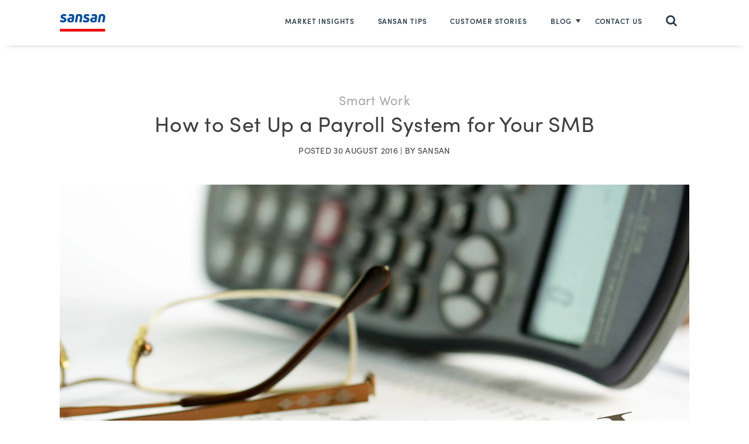

--- FILE ---
content_type: text/html; charset=UTF-8
request_url: https://resources.sansan.com/blog/set-payroll-system-smb
body_size: 12086
content:
<!doctype html><!--[if lt IE 7]> <html class="no-js lt-ie9 lt-ie8 lt-ie7" lang="en" > <![endif]--><!--[if IE 7]>    <html class="no-js lt-ie9 lt-ie8" lang="en" >        <![endif]--><!--[if IE 8]>    <html class="no-js lt-ie9" lang="en" >               <![endif]--><!--[if gt IE 8]><!--><html class="no-js" lang="en"><!--<![endif]--><head>
    <meta charset="utf-8">
    <meta http-equiv="X-UA-Compatible" content="IE=edge,chrome=1">
    <meta name="author" content="Sansan">
    <meta name="description" content="Payroll management is imperative for business growth. Here’s how you can set up an efficient payroll system for your SMB.">
    <meta name="generator" content="HubSpot">
    <title>How to Set Up a Payroll System for Your SMB</title>
    <link rel="shortcut icon" href="https://resources.sansan.com/hubfs/Sansan_October2018/Images/favicon.ico">
    
<meta name="viewport" content="width=device-width, initial-scale=1">

    <script src="/hs/hsstatic/jquery-libs/static-1.1/jquery/jquery-1.7.1.js"></script>
<script>hsjQuery = window['jQuery'];</script>
    <meta property="og:description" content="Payroll management is imperative for business growth. Here’s how you can set up an efficient payroll system for your SMB.">
    <meta property="og:title" content="How to Set Up a Payroll System for Your SMB">
    <meta name="twitter:description" content="Payroll management is imperative for business growth. Here’s how you can set up an efficient payroll system for your SMB.">
    <meta name="twitter:title" content="How to Set Up a Payroll System for Your SMB">

    

    

    <style>
a.cta_button{-moz-box-sizing:content-box !important;-webkit-box-sizing:content-box !important;box-sizing:content-box !important;vertical-align:middle}.hs-breadcrumb-menu{list-style-type:none;margin:0px 0px 0px 0px;padding:0px 0px 0px 0px}.hs-breadcrumb-menu-item{float:left;padding:10px 0px 10px 10px}.hs-breadcrumb-menu-divider:before{content:'›';padding-left:10px}.hs-featured-image-link{border:0}.hs-featured-image{float:right;margin:0 0 20px 20px;max-width:50%}@media (max-width: 568px){.hs-featured-image{float:none;margin:0;width:100%;max-width:100%}}.hs-screen-reader-text{clip:rect(1px, 1px, 1px, 1px);height:1px;overflow:hidden;position:absolute !important;width:1px}
</style>

<link rel="stylesheet" href="https://resources.sansan.com/hubfs/hub_generated/template_assets/1/12148382515/1744361407342/template_btn-hamburger.css">
<link rel="stylesheet" href="https://resources.sansan.com/hubfs/hub_generated/module_assets/1/11952359897/1744462604133/module_navbar.min.css">
<link rel="stylesheet" href="https://resources.sansan.com/hubfs/hub_generated/module_assets/1/6439144590/1744462595924/module_blog_Banner_Site_Search_-_Sansan_October2018.min.css">
<link rel="stylesheet" href="https://resources.sansan.com/hubfs/Slick%20Slider/slick.css">
<link rel="stylesheet" href="https://resources.sansan.com/hubfs/Slick%20Slider/slick-theme.css">
<link rel="stylesheet" href="https://resources.sansan.com/hubfs/hub_generated/module_assets/1/12214741097/1744462624964/module_blog-listing-posts.min.css">
<link rel="stylesheet" href="https://resources.sansan.com/hubfs/hub_generated/module_assets/1/12034454755/1744462609128/module_section-ads.min.css">
<link rel="stylesheet" href="https://resources.sansan.com/hubfs/hub_generated/module_assets/1/12028368169/1744462606874/module_recent-articles.min.css">
<link rel="stylesheet" href="https://resources.sansan.com/hubfs/hub_generated/module_assets/1/11914024614/1744462601431/module_signup-homepage.min.css">
<link rel="stylesheet" href="https://resources.sansan.com/hubfs/hub_generated/module_assets/1/11915292703/1744462602980/module_footer.min.css">

    


    
<!--  Added by GoogleAnalytics integration -->
<script>
var _hsp = window._hsp = window._hsp || [];
_hsp.push(['addPrivacyConsentListener', function(consent) { if (consent.allowed || (consent.categories && consent.categories.analytics)) {
  (function(i,s,o,g,r,a,m){i['GoogleAnalyticsObject']=r;i[r]=i[r]||function(){
  (i[r].q=i[r].q||[]).push(arguments)},i[r].l=1*new Date();a=s.createElement(o),
  m=s.getElementsByTagName(o)[0];a.async=1;a.src=g;m.parentNode.insertBefore(a,m)
})(window,document,'script','//www.google-analytics.com/analytics.js','ga');
  ga('create','UA-42871473-1','auto');
  ga('send','pageview');
}}]);
</script>

<!-- /Added by GoogleAnalytics integration -->


<!-- Google Tag Manager -->
<script>(function(w,d,s,l,i){w[l]=w[l]||[];w[l].push({'gtm.start':
new Date().getTime(),event:'gtm.js'});var f=d.getElementsByTagName(s)[0],
j=d.createElement(s),dl=l!='dataLayer'?'&l='+l:'';j.async=true;j.src=
'https://www.googletagmanager.com/gtm.js?id='+i+dl;f.parentNode.insertBefore(j,f);
})(window,document,'script','dataLayer','GTM-P7H5WWT');</script>
<!-- End Google Tag Manager -->

<link rel="stylesheet" href="https://use.typekit.net/sur7ant.css">
<link rel="stylesheet" href="https://cdnjs.cloudflare.com/ajax/libs/slick-carousel/1.9.0/slick-theme.min.css" integrity="sha256-4hqlsNP9KM6+2eA8VUT0kk4RsMRTeS7QGHIM+MZ5sLY=" crossorigin="anonymous">
<link href="https://stackpath.bootstrapcdn.com/font-awesome/4.7.0/css/font-awesome.min.css" rel="stylesheet" integrity="sha384-wvfXpqpZZVQGK6TAh5PVlGOfQNHSoD2xbE+QkPxCAFlNEevoEH3Sl0sibVcOQVnN" crossorigin="anonymous">

<script src="https://cdnjs.cloudflare.com/ajax/libs/object-fit-images/3.2.4/ofi.min.js" integrity="sha256-NyF8/ts5NW0qD9MX5Kjuh9Il9DZOOvx0c6tajn2X7GQ=" crossorigin="anonymous"></script>


<link href="https://resources.sansan.com/hubfs/hub_generated/template_assets/1/11877274350/1744361445890/template_reset.min.css" rel="stylesheet">
<link href="https://resources.sansan.com/hubfs/hub_generated/template_assets/1/11877274336/1744361414525/template_global.min.css" rel="stylesheet">
<link href="https://resources.sansan.com/hubfs/hub_generated/template_assets/1/11878218542/1744361412281/template_buttons.min.css" rel="stylesheet">
<link href="https://resources.sansan.com/hubfs/hub_generated/template_assets/1/12050273280/1744361412838/template_navbar.min.css" rel="stylesheet">
<link href="https://resources.sansan.com/hubfs/hub_generated/template_assets/1/12075865171/1744361410588/template_layout-styles.min.css" rel="stylesheet">
<link href="https://resources.sansan.com/hubfs/hub_generated/template_assets/1/11891754444/1744361411201/template_latest-blog.min.css" rel="stylesheet">
<link href="https://resources.sansan.com/hubfs/hub_generated/template_assets/1/11890941426/1744361408384/template_latest-blog-responsive.min.css" rel="stylesheet">
<link href="https://resources.sansan.com/hubfs/hub_generated/template_assets/1/12147755764/1744361411740/template_form-format.min.css" rel="stylesheet">
<link href="https://resources.sansan.com/hubfs/hub_generated/template_assets/1/12005215031/1744361415067/template_blog-page.min.css" rel="stylesheet">
<link href="https://resources.sansan.com/hubfs/hub_generated/template_assets/1/12295086005/1744361413373/template_search-modal.min.css" rel="stylesheet">

<link href="https://resources.sansan.com/hubfs/hub_generated/template_assets/1/26106975734/1744361417423/template_vue_bundle.min.css" rel="stylesheet">



<link rel="amphtml" href="https://resources.sansan.com/blog/set-payroll-system-smb?hs_amp=true">

<meta property="og:image" content="https://resources.sansan.com/hubfs/Imported_Blog_Media/GettyImages-483466374-Article-8.jpg">
<meta property="og:image:width" content="2121">
<meta property="og:image:height" content="1414">
<meta property="og:image:alt" content="Payroll concept image of a pen, calculator and reading glasses on financial documents.">
<meta name="twitter:image" content="https://resources.sansan.com/hubfs/Imported_Blog_Media/GettyImages-483466374-Article-8.jpg">
<meta name="twitter:image:alt" content="Payroll concept image of a pen, calculator and reading glasses on financial documents.">

<meta property="og:url" content="https://resources.sansan.com/blog/set-payroll-system-smb">
<meta name="twitter:card" content="summary_large_image">

<link rel="canonical" href="https://resources.sansan.com/blog/set-payroll-system-smb">
<link rel="stylesheet" href="https://use.typekit.net/sur7ant.css">

<meta property="og:type" content="article">
<link rel="alternate" type="application/rss+xml" href="https://resources.sansan.com/blog/rss.xml">
<meta name="twitter:domain" content="resources.sansan.com">
<script src="//platform.linkedin.com/in.js" type="text/javascript">
    lang: en_US
</script>

<meta http-equiv="content-language" content="en">
<link rel="stylesheet" href="//7052064.fs1.hubspotusercontent-na1.net/hubfs/7052064/hub_generated/template_assets/DEFAULT_ASSET/1767118704405/template_layout.min.css">







</head>
<body class="transition-show   hs-content-id-12294353000 hs-blog-post hs-blog-id-6169541733" style="">
    <div class="header-container-wrapper">
    <div class="header-container container-fluid">

<div class="row-fluid-wrapper row-depth-1 row-number-1 ">
<div class="row-fluid ">
<div class="span12 widget-span widget-type-global_group " style="" data-widget-type="global_group" data-x="0" data-w="12">
<div class="" data-global-widget-path="generated_global_groups/11994783062.html"><div class="row-fluid-wrapper row-depth-1 row-number-1 ">
<div class="row-fluid ">
<div class="span12 widget-span widget-type-custom_widget " style="" data-widget-type="custom_widget" data-x="0" data-w="12">
<div id="hs_cos_wrapper_module_156523334220291" class="hs_cos_wrapper hs_cos_wrapper_widget hs_cos_wrapper_type_module" style="" data-hs-cos-general-type="widget" data-hs-cos-type="module"><div class="top-menu-wrapper default-pd">
  <div class="top-menu wrapper-width">
    <div class="logo">
      <a href="https://resources.sansan.com/#">
        
        <img src="https://resources.sansan.com/hs-fs/hubfs/logo@2x.png?width=78&amp;height=30&amp;name=logo@2x.png" alt="Sansan Singapore" width="78" height="30" srcset="https://resources.sansan.com/hs-fs/hubfs/logo@2x.png?width=39&amp;height=15&amp;name=logo@2x.png 39w, https://resources.sansan.com/hs-fs/hubfs/logo@2x.png?width=78&amp;height=30&amp;name=logo@2x.png 78w, https://resources.sansan.com/hs-fs/hubfs/logo@2x.png?width=117&amp;height=45&amp;name=logo@2x.png 117w, https://resources.sansan.com/hs-fs/hubfs/logo@2x.png?width=156&amp;height=60&amp;name=logo@2x.png 156w, https://resources.sansan.com/hs-fs/hubfs/logo@2x.png?width=195&amp;height=75&amp;name=logo@2x.png 195w, https://resources.sansan.com/hs-fs/hubfs/logo@2x.png?width=234&amp;height=90&amp;name=logo@2x.png 234w" sizes="(max-width: 78px) 100vw, 78px">
        
      </a>

      <div class="hamburger hidden-lg">
        <div class="hamburger-box hamburger--collapse">
          <div class="hamburger-inner"></div>
        </div>
      </div>
    </div>

    <nav class="navbar disabled-mb-hover">
      <span id="hs_cos_wrapper_module_156523334220291_" class="hs_cos_wrapper hs_cos_wrapper_widget hs_cos_wrapper_type_menu" style="" data-hs-cos-general-type="widget" data-hs-cos-type="menu"><div id="hs_menu_wrapper_module_156523334220291_" class="hs-menu-wrapper active-branch flyouts hs-menu-flow-horizontal" role="navigation" data-sitemap-name="default" data-menu-id="11951930841" aria-label="Navigation Menu">
 <ul role="menu">
  <li class="hs-menu-item hs-menu-depth-1" role="none"><a href="https://resources.sansan.com/market-insights" role="menuitem">Market Insights</a></li>
  <li class="hs-menu-item hs-menu-depth-1" role="none"><a href="https://resources.sansan.com/sansan-tips" role="menuitem">Sansan Tips</a></li>
  <li class="hs-menu-item hs-menu-depth-1" role="none"><a href="https://resources.sansan.com/customerstories" role="menuitem" target="_blank" rel="noopener">Customer Stories</a></li>
  <li class="hs-menu-item hs-menu-depth-1" role="none"><a href="https://www.sansan.com/sansan-contactus/" role="menuitem" target="_blank" rel="noopener">Contact Us</a></li>
 </ul>
</div></span>
    </nav>
  </div>
</div>


<li class="hs-menu-item hs-menu-depth-1 hs-item-has-children custom-menu-item" role="menu">
  <a href="javascript:;" aria-haspopup="true" aria-expanded="false" role="menuitem">Blog</a>

  <ul class="hs-menu-children-wrapper">
    <div class="submenu-wrapper">
      
      <li class="hs-menu-item hs-menu-depth-2" role="menuitem" data-nav="tag-1">
        <a href="https://resources.sansan.com/blog/tag/networking" role="menuitem">Networking</a>
      </li>
      
      <li class="hs-menu-item hs-menu-depth-2" role="menuitem" data-nav="tag-2">
        <a href="https://resources.sansan.com/blog/tag/crm-lead-management" role="menuitem">CRM &amp; Lead Management</a>
      </li>
      
      <li class="hs-menu-item hs-menu-depth-2" role="menuitem" data-nav="tag-3">
        <a href="https://resources.sansan.com/blog/tag/global-success" role="menuitem">Global Success</a>
      </li>
      
      <li class="hs-menu-item hs-menu-depth-2" role="menuitem" data-nav="tag-4">
        <a href="https://resources.sansan.com/blog/tag/smart-work" role="menuitem">Smart Work</a>
      </li>
      
      <li class="hs-menu-item hs-menu-depth-2" role="menuitem" data-nav="tag-5">
        <a href="https://resources.sansan.com/blog/tag/tech-ai" role="menuitem">Tech &amp; AI</a>
      </li>
      
    </div>

    <div class="posts-wrapper">
      
      <div class="posts-inner" data-posts="tag-1">
        
        
        <div class="posts-item">
          <div class="posts-thumbnail-wrap">
            <a href="https://resources.sansan.com/blog/digital_business_card_advantages" class="posts-thumbnail bg-default" style="background-image: url(https://resources.sansan.com/hubfs/digital-business-6.jpg);"></a>
          </div>

          <div class="posts-content">
            <div class="posts-desc">
              <a href="https://resources.sansan.com/blog/digital_business_card_advantages">Digital Business Cards: Why, How, and Where They Work Best</a>
            </div>
            <a href="https://resources.sansan.com/blog/digital_business_card_advantages" class="posts-read">Read More</a>
          </div>
        </div>
        
        <div class="posts-item">
          <div class="posts-thumbnail-wrap">
            <a href="https://resources.sansan.com/blog/how_to_network_virtual_networking_events" class="posts-thumbnail bg-default" style="background-image: url(https://resources.sansan.com/hubfs/virtual_networking_events_.jpg);"></a>
          </div>

          <div class="posts-content">
            <div class="posts-desc">
              <a href="https://resources.sansan.com/blog/how_to_network_virtual_networking_events">How to Network at Virtual Networking Events</a>
            </div>
            <a href="https://resources.sansan.com/blog/how_to_network_virtual_networking_events" class="posts-read">Read More</a>
          </div>
        </div>
        
        <div class="posts-item">
          <div class="posts-thumbnail-wrap">
            <a href="https://resources.sansan.com/blog/what_are_mice_events" class="posts-thumbnail bg-default" style="background-image: url(https://resources.sansan.com/hubfs/MICE-events.jpg);"></a>
          </div>

          <div class="posts-content">
            <div class="posts-desc">
              <a href="https://resources.sansan.com/blog/what_are_mice_events">What Are MICE Events? And How Will They Virtually Evolve?</a>
            </div>
            <a href="https://resources.sansan.com/blog/what_are_mice_events" class="posts-read">Read More</a>
          </div>
        </div>
        
        <div class="posts-item">
          <div class="posts-thumbnail-wrap">
            <a href="https://resources.sansan.com/blog/american_body_language_in_virtual_meetings" class="posts-thumbnail bg-default" style="background-image: url(https://resources.sansan.com/hubfs/us-body-language.jpg);"></a>
          </div>

          <div class="posts-content">
            <div class="posts-desc">
              <a href="https://resources.sansan.com/blog/american_body_language_in_virtual_meetings">How to Read American Body Language in Video Meetings</a>
            </div>
            <a href="https://resources.sansan.com/blog/american_body_language_in_virtual_meetings" class="posts-read">Read More</a>
          </div>
        </div>
        
        <div class="posts-item">
          <div class="posts-thumbnail-wrap">
            <a href="https://resources.sansan.com/blog/12-easy-conversation-tips-tactics-for-business-leaders" class="posts-thumbnail bg-default" style="background-image: url(https://resources.sansan.com/hubfs/Imported_Blog_Media/smalltalk1.jpg);"></a>
          </div>

          <div class="posts-content">
            <div class="posts-desc">
              <a href="https://resources.sansan.com/blog/12-easy-conversation-tips-tactics-for-business-leaders">12 Easy Online &amp; Offline Conversation Tactics for Bosses</a>
            </div>
            <a href="https://resources.sansan.com/blog/12-easy-conversation-tips-tactics-for-business-leaders" class="posts-read">Read More</a>
          </div>
        </div>
        
        <div class="posts-item">
          <div class="posts-thumbnail-wrap">
            <a href="https://resources.sansan.com/blog/optimising-network-business-success" class="posts-thumbnail bg-default" style="background-image: url(https://resources.sansan.com/hubfs/man-business-card-network-sansan-1.jpg);"></a>
          </div>

          <div class="posts-content">
            <div class="posts-desc">
              <a href="https://resources.sansan.com/blog/optimising-network-business-success">Optimizing Your Network for Business Success? Start with Business Cards</a>
            </div>
            <a href="https://resources.sansan.com/blog/optimising-network-business-success" class="posts-read">Read More</a>
          </div>
        </div>
        
        
        <div class="fill-empty"></div>
        <div class="fill-empty"></div>
        <div class="fill-empty"></div>
      </div>
      
      <div class="posts-inner" data-posts="tag-2">
        
        
        <div class="posts-item">
          <div class="posts-thumbnail-wrap">
            <a href="https://resources.sansan.com/blog/crm-vs-cms-whats-the-difference-between-contact-management-and-customer-relationship-management" class="posts-thumbnail bg-default" style="background-image: url(https://resources.sansan.com/hubfs/CRMCMS-1.jpg);"></a>
          </div>

          <div class="posts-content">
            <div class="posts-desc">
              <a href="https://resources.sansan.com/blog/crm-vs-cms-whats-the-difference-between-contact-management-and-customer-relationship-management">CRM vs. CMS: What’s the Difference between Contact Management and Customer Relationship Management?</a>
            </div>
            <a href="https://resources.sansan.com/blog/crm-vs-cms-whats-the-difference-between-contact-management-and-customer-relationship-management" class="posts-read">Read More</a>
          </div>
        </div>
        
        <div class="posts-item">
          <div class="posts-thumbnail-wrap">
            <a href="https://resources.sansan.com/blog/first-party-data-gdpr" class="posts-thumbnail bg-default" style="background-image: url(https://resources.sansan.com/hubfs/Imported_Blog_Media/Japanesebusinesscardgift_Sansan.jpg);"></a>
          </div>

          <div class="posts-content">
            <div class="posts-desc">
              <a href="https://resources.sansan.com/blog/first-party-data-gdpr">The Gift of First-Party Data in the Age of GDPR</a>
            </div>
            <a href="https://resources.sansan.com/blog/first-party-data-gdpr" class="posts-read">Read More</a>
          </div>
        </div>
        
        <div class="posts-item">
          <div class="posts-thumbnail-wrap">
            <a href="https://resources.sansan.com/blog/cold-prospecting-evolved" class="posts-thumbnail bg-default" style="background-image: url(https://resources.sansan.com/hubfs/Imported_Blog_Media/cold-prospecting.jpg);"></a>
          </div>

          <div class="posts-content">
            <div class="posts-desc">
              <a href="https://resources.sansan.com/blog/cold-prospecting-evolved">Cold Prospecting Isn’t Dead—It’s Evolved, and That’s Good News for Sales</a>
            </div>
            <a href="https://resources.sansan.com/blog/cold-prospecting-evolved" class="posts-read">Read More</a>
          </div>
        </div>
        
        <div class="posts-item">
          <div class="posts-thumbnail-wrap">
            <a href="https://resources.sansan.com/blog/use-business-card-data-with-crm" class="posts-thumbnail bg-default" style="background-image: url(https://resources.sansan.com/hubfs/Imported_Blog_Media/women-business-cards_Sansan.jpg);"></a>
          </div>

          <div class="posts-content">
            <div class="posts-desc">
              <a href="https://resources.sansan.com/blog/use-business-card-data-with-crm">Business Cards + CRM: How to Centralize and Act On Your Best Customer Data</a>
            </div>
            <a href="https://resources.sansan.com/blog/use-business-card-data-with-crm" class="posts-read">Read More</a>
          </div>
        </div>
        
        <div class="posts-item">
          <div class="posts-thumbnail-wrap">
            <a href="https://resources.sansan.com/blog/look-inwards-for-business-opportunities" class="posts-thumbnail bg-default" style="background-image: url(https://resources.sansan.com/hubfs/89186495_2796229943796838_7802176622852833280_n.jpg);"></a>
          </div>

          <div class="posts-content">
            <div class="posts-desc">
              <a href="https://resources.sansan.com/blog/look-inwards-for-business-opportunities">Looking for Business Opportunities? It's Time to Look Inwards.</a>
            </div>
            <a href="https://resources.sansan.com/blog/look-inwards-for-business-opportunities" class="posts-read">Read More</a>
          </div>
        </div>
        
        <div class="posts-item">
          <div class="posts-thumbnail-wrap">
            <a href="https://resources.sansan.com/blog/convert-online-leads-to-offline-sales" class="posts-thumbnail bg-default" style="background-image: url(https://resources.sansan.com/hubfs/Imported_Blog_Media/ppl-online-sales-offline.jpg);"></a>
          </div>

          <div class="posts-content">
            <div class="posts-desc">
              <a href="https://resources.sansan.com/blog/convert-online-leads-to-offline-sales">Failsafe Rules to Convert Online Leads to Offline Sales</a>
            </div>
            <a href="https://resources.sansan.com/blog/convert-online-leads-to-offline-sales" class="posts-read">Read More</a>
          </div>
        </div>
        
        
        <div class="fill-empty"></div>
        <div class="fill-empty"></div>
        <div class="fill-empty"></div>
      </div>
      
      <div class="posts-inner" data-posts="tag-3">
        
        
        <div class="posts-item">
          <div class="posts-thumbnail-wrap">
            <a href="https://resources.sansan.com/blog/what_are_mice_events" class="posts-thumbnail bg-default" style="background-image: url(https://resources.sansan.com/hubfs/MICE-events.jpg);"></a>
          </div>

          <div class="posts-content">
            <div class="posts-desc">
              <a href="https://resources.sansan.com/blog/what_are_mice_events">What Are MICE Events? And How Will They Virtually Evolve?</a>
            </div>
            <a href="https://resources.sansan.com/blog/what_are_mice_events" class="posts-read">Read More</a>
          </div>
        </div>
        
        <div class="posts-item">
          <div class="posts-thumbnail-wrap">
            <a href="https://resources.sansan.com/blog/5-ways-to-negotiate-effectively-in-singapore-and-malaysia" class="posts-thumbnail bg-default" style="background-image: url(https://resources.sansan.com/hubfs/negotiate-sg-my.jpg);"></a>
          </div>

          <div class="posts-content">
            <div class="posts-desc">
              <a href="https://resources.sansan.com/blog/5-ways-to-negotiate-effectively-in-singapore-and-malaysia">5 Ways to Negotiate Effectively in Singapore and Malaysia</a>
            </div>
            <a href="https://resources.sansan.com/blog/5-ways-to-negotiate-effectively-in-singapore-and-malaysia" class="posts-read">Read More</a>
          </div>
        </div>
        
        <div class="posts-item">
          <div class="posts-thumbnail-wrap">
            <a href="https://resources.sansan.com/blog/how-to-master-business-card-exchange-in-japan" class="posts-thumbnail bg-default" style="background-image: url(https://resources.sansan.com/hubfs/bcardexchange.jpg);"></a>
          </div>

          <div class="posts-content">
            <div class="posts-desc">
              <a href="https://resources.sansan.com/blog/how-to-master-business-card-exchange-in-japan">How to Master Business Card Exchange in Japan</a>
            </div>
            <a href="https://resources.sansan.com/blog/how-to-master-business-card-exchange-in-japan" class="posts-read">Read More</a>
          </div>
        </div>
        
        <div class="posts-item">
          <div class="posts-thumbnail-wrap">
            <a href="https://resources.sansan.com/blog/look-inwards-for-business-opportunities" class="posts-thumbnail bg-default" style="background-image: url(https://resources.sansan.com/hubfs/89186495_2796229943796838_7802176622852833280_n.jpg);"></a>
          </div>

          <div class="posts-content">
            <div class="posts-desc">
              <a href="https://resources.sansan.com/blog/look-inwards-for-business-opportunities">Looking for Business Opportunities? It's Time to Look Inwards.</a>
            </div>
            <a href="https://resources.sansan.com/blog/look-inwards-for-business-opportunities" class="posts-read">Read More</a>
          </div>
        </div>
        
        <div class="posts-item">
          <div class="posts-thumbnail-wrap">
            <a href="https://resources.sansan.com/blog/exchanging-business-cards-like-a-pro-in-singapore-how-to-make-a-great-first-impression" class="posts-thumbnail bg-default" style="background-image: url(https://resources.sansan.com/hubfs/Imported_Blog_Media/buscard1.jpg);"></a>
          </div>

          <div class="posts-content">
            <div class="posts-desc">
              <a href="https://resources.sansan.com/blog/exchanging-business-cards-like-a-pro-in-singapore-how-to-make-a-great-first-impression">Exchanging Business Cards Like a Pro in Singapore: Insider Knowhow</a>
            </div>
            <a href="https://resources.sansan.com/blog/exchanging-business-cards-like-a-pro-in-singapore-how-to-make-a-great-first-impression" class="posts-read">Read More</a>
          </div>
        </div>
        
        <div class="posts-item">
          <div class="posts-thumbnail-wrap">
            <a href="https://resources.sansan.com/blog/stay-connected-24-7-in-southeast-asia-sim-cards-for-singapore-based-sales-travelers" class="posts-thumbnail bg-default" style="background-image: url(https://resources.sansan.com/hubfs/Imported_Blog_Media/Phone-SIM.jpg);"></a>
          </div>

          <div class="posts-content">
            <div class="posts-desc">
              <a href="https://resources.sansan.com/blog/stay-connected-24-7-in-southeast-asia-sim-cards-for-singapore-based-sales-travelers">Hotel Wi-Fi Out? Best SIM Cards for Business Travel in ASEAN</a>
            </div>
            <a href="https://resources.sansan.com/blog/stay-connected-24-7-in-southeast-asia-sim-cards-for-singapore-based-sales-travelers" class="posts-read">Read More</a>
          </div>
        </div>
        
        
        <div class="fill-empty"></div>
        <div class="fill-empty"></div>
        <div class="fill-empty"></div>
      </div>
      
      <div class="posts-inner" data-posts="tag-4">
        
        
        <div class="posts-item">
          <div class="posts-thumbnail-wrap">
            <a href="https://resources.sansan.com/blog/digital_invoices" class="posts-thumbnail bg-default" style="background-image: url(https://resources.sansan.com/hubfs/digital-invoice6.jpg);"></a>
          </div>

          <div class="posts-content">
            <div class="posts-desc">
              <a href="https://resources.sansan.com/blog/digital_invoices">Why Use Digital Invoicing? Save $1,000s &amp; Save Trees [for starters]</a>
            </div>
            <a href="https://resources.sansan.com/blog/digital_invoices" class="posts-read">Read More</a>
          </div>
        </div>
        
        <div class="posts-item">
          <div class="posts-thumbnail-wrap">
            <a href="https://resources.sansan.com/blog/video-content-for-internal-communications" class="posts-thumbnail bg-default" style="background-image: url(https://resources.sansan.com/hubfs/YumYumVideos-Sansan-guest%20post.jpg);"></a>
          </div>

          <div class="posts-content">
            <div class="posts-desc">
              <a href="https://resources.sansan.com/blog/video-content-for-internal-communications">How to Use Video Content for Internal Communications in Your Company</a>
            </div>
            <a href="https://resources.sansan.com/blog/video-content-for-internal-communications" class="posts-read">Read More</a>
          </div>
        </div>
        
        <div class="posts-item">
          <div class="posts-thumbnail-wrap">
            <a href="https://resources.sansan.com/blog/attract_small_business_investors" class="posts-thumbnail bg-default" style="background-image: url(https://resources.sansan.com/hubfs/money-investment-small-business.jpg);"></a>
          </div>

          <div class="posts-content">
            <div class="posts-desc">
              <a href="https://resources.sansan.com/blog/attract_small_business_investors">6 Ways to Attract Investors to Your Small Business</a>
            </div>
            <a href="https://resources.sansan.com/blog/attract_small_business_investors" class="posts-read">Read More</a>
          </div>
        </div>
        
        <div class="posts-item">
          <div class="posts-thumbnail-wrap">
            <a href="https://resources.sansan.com/blog/visual_workplace_communications" class="posts-thumbnail bg-default" style="background-image: url(https://resources.sansan.com/hubfs/sansan-visual-communication.jpg);"></a>
          </div>

          <div class="posts-content">
            <div class="posts-desc">
              <a href="https://resources.sansan.com/blog/visual_workplace_communications">Using Visuals to Grab Workplace Attention [5 Examples]</a>
            </div>
            <a href="https://resources.sansan.com/blog/visual_workplace_communications" class="posts-read">Read More</a>
          </div>
        </div>
        
        <div class="posts-item">
          <div class="posts-thumbnail-wrap">
            <a href="https://resources.sansan.com/blog/american_body_language_in_virtual_meetings" class="posts-thumbnail bg-default" style="background-image: url(https://resources.sansan.com/hubfs/us-body-language.jpg);"></a>
          </div>

          <div class="posts-content">
            <div class="posts-desc">
              <a href="https://resources.sansan.com/blog/american_body_language_in_virtual_meetings">How to Read American Body Language in Video Meetings</a>
            </div>
            <a href="https://resources.sansan.com/blog/american_body_language_in_virtual_meetings" class="posts-read">Read More</a>
          </div>
        </div>
        
        <div class="posts-item">
          <div class="posts-thumbnail-wrap">
            <a href="https://resources.sansan.com/blog/3-ways-to-keep-your-business-contacts-when-employees-move-on" class="posts-thumbnail bg-default" style="background-image: url(https://resources.sansan.com/hubfs/Imported_Blog_Media/quitjob-copy.jpg);"></a>
          </div>

          <div class="posts-content">
            <div class="posts-desc">
              <a href="https://resources.sansan.com/blog/3-ways-to-keep-your-business-contacts-when-employees-move-on">3 Ways to Keep Your Business Contacts When Employees Move On</a>
            </div>
            <a href="https://resources.sansan.com/blog/3-ways-to-keep-your-business-contacts-when-employees-move-on" class="posts-read">Read More</a>
          </div>
        </div>
        
        
        <div class="fill-empty"></div>
        <div class="fill-empty"></div>
        <div class="fill-empty"></div>
      </div>
      
      <div class="posts-inner" data-posts="tag-5">
        
        
        <div class="posts-item">
          <div class="posts-thumbnail-wrap">
            <a href="https://resources.sansan.com/blog/digital_business_card_advantages" class="posts-thumbnail bg-default" style="background-image: url(https://resources.sansan.com/hubfs/digital-business-6.jpg);"></a>
          </div>

          <div class="posts-content">
            <div class="posts-desc">
              <a href="https://resources.sansan.com/blog/digital_business_card_advantages">Digital Business Cards: Why, How, and Where They Work Best</a>
            </div>
            <a href="https://resources.sansan.com/blog/digital_business_card_advantages" class="posts-read">Read More</a>
          </div>
        </div>
        
        <div class="posts-item">
          <div class="posts-thumbnail-wrap">
            <a href="https://resources.sansan.com/blog/b2b-virtual-reality" class="posts-thumbnail bg-default" style="background-image: url(https://resources.sansan.com/hubfs/top-alex.jpg);"></a>
          </div>

          <div class="posts-content">
            <div class="posts-desc">
              <a href="https://resources.sansan.com/blog/b2b-virtual-reality">5 Ways to Apply Virtual Reality in B2B Marketing</a>
            </div>
            <a href="https://resources.sansan.com/blog/b2b-virtual-reality" class="posts-read">Read More</a>
          </div>
        </div>
        
        <div class="posts-item">
          <div class="posts-thumbnail-wrap">
            <a href="https://resources.sansan.com/blog/amazing-ocr-8-ways-it-changes-our-lives-3-shortcomings" class="posts-thumbnail bg-default" style="background-image: url(https://resources.sansan.com/hubfs/magglass-Sansan-OCR.png);"></a>
          </div>

          <div class="posts-content">
            <div class="posts-desc">
              <a href="https://resources.sansan.com/blog/amazing-ocr-8-ways-it-changes-our-lives-3-shortcomings">Amazing OCR: 8 Ways it Changes Our Lives &amp; 3 Shortcomings</a>
            </div>
            <a href="https://resources.sansan.com/blog/amazing-ocr-8-ways-it-changes-our-lives-3-shortcomings" class="posts-read">Read More</a>
          </div>
        </div>
        
        <div class="posts-item">
          <div class="posts-thumbnail-wrap">
            <a href="https://resources.sansan.com/blog/reshaping-your-business-digital-era" class="posts-thumbnail bg-default" style="background-image: url(https://resources.sansan.com/hubfs/integrate.jpg);"></a>
          </div>

          <div class="posts-content">
            <div class="posts-desc">
              <a href="https://resources.sansan.com/blog/reshaping-your-business-digital-era">7 Essentials for Reshaping Your Business to Succeed in the Digital Era</a>
            </div>
            <a href="https://resources.sansan.com/blog/reshaping-your-business-digital-era" class="posts-read">Read More</a>
          </div>
        </div>
        
        <div class="posts-item">
          <div class="posts-thumbnail-wrap">
            <a href="https://resources.sansan.com/blog/how-your-company-should-handle-a-data-breach" class="posts-thumbnail bg-default" style="background-image: url(https://resources.sansan.com/hubfs/Imported_Blog_Media/What-to-do-after-a-data-breach.jpg);"></a>
          </div>

          <div class="posts-content">
            <div class="posts-desc">
              <a href="https://resources.sansan.com/blog/how-your-company-should-handle-a-data-breach">How Your Company Should Handle a Data Breach</a>
            </div>
            <a href="https://resources.sansan.com/blog/how-your-company-should-handle-a-data-breach" class="posts-read">Read More</a>
          </div>
        </div>
        
        <div class="posts-item">
          <div class="posts-thumbnail-wrap">
            <a href="https://resources.sansan.com/blog/understanding-choosing-martech" class="posts-thumbnail bg-default" style="background-image: url(https://resources.sansan.com/hubfs/Imported_Blog_Media/martech-stack-martech-sansan-1.jpg);"></a>
          </div>

          <div class="posts-content">
            <div class="posts-desc">
              <a href="https://resources.sansan.com/blog/understanding-choosing-martech">Making Sense of Martech: 6 Tips to Help You Stack Your Deck</a>
            </div>
            <a href="https://resources.sansan.com/blog/understanding-choosing-martech" class="posts-read">Read More</a>
          </div>
        </div>
        
        
        <div class="fill-empty"></div>
        <div class="fill-empty"></div>
        <div class="fill-empty"></div>
      </div>
      
    </div>

  </ul>
</li>
</div>

</div><!--end widget-span -->
</div><!--end row-->
</div><!--end row-wrapper -->

<div class="row-fluid-wrapper row-depth-1 row-number-2 ">
<div class="row-fluid ">
<div class="span12 widget-span widget-type-custom_widget " style="display: none;" data-widget-type="custom_widget" data-x="0" data-w="12">
<div id="hs_cos_wrapper_module_158253437333185" class="hs_cos_wrapper hs_cos_wrapper_widget hs_cos_wrapper_type_module" style="" data-hs-cos-general-type="widget" data-hs-cos-type="module"><div class="blog-banner">
	<div class="blog-banner-inner-wrapper">
		<h1 class="blog-banner-title">Sansan Resources Blog</h1>

			<form action="/blog/search">
				<div class="inner">
			        <input type="text" class="hs-search-field__input" name="term" autocomplete="off" placeholder="">
			        
			    </div>	
			  </form>

			  <ul class="hs-search-field__suggestions"></ul>

	</div>
</div></div>

</div><!--end widget-span -->
</div><!--end row-->
</div><!--end row-wrapper -->
</div>
</div><!--end widget-span -->
</div><!--end row-->
</div><!--end row-wrapper -->

    </div><!--end header -->
</div><!--end header wrapper -->

<div class="body-container-wrapper">
    <div class="body-container container-fluid">

<div class="row-fluid-wrapper row-depth-1 row-number-1 ">
<div class="row-fluid ">
<div class="span12 widget-span widget-type-cell wrapper-width center-block" style="float: none;" data-widget-type="cell" data-x="0" data-w="12">

<div class="row-fluid-wrapper row-depth-1 row-number-2 ">
<div class="row-fluid ">
<div class="span12 widget-span widget-type-custom_widget " style="" data-widget-type="custom_widget" data-x="0" data-w="12">
<div id="hs_cos_wrapper_module_156533960330178" class="hs_cos_wrapper hs_cos_wrapper_widget hs_cos_wrapper_type_module widget-type-blog_content" style="" data-hs-cos-general-type="widget" data-hs-cos-type="module">
    <div class="blog-post-wrapper blog-detail-page cell-wrapper">
<div class="blog-section">
<div class="blog-post-wrapper cell-wrapper">
<!-- post-heading-info -->
<div id="hs_cos_wrapper_module_1565606775086157" class="hs_cos_wrapper hs_cos_wrapper_widget hs_cos_wrapper_type_module" style="" data-hs-cos-general-type="widget" data-hs-cos-type="module"><div class="post-heading-info text-center">
<h2>Smart Work</h2>
<h1><span id="hs_cos_wrapper_name" class="hs_cos_wrapper hs_cos_wrapper_meta_field hs_cos_wrapper_type_text" style="" data-hs-cos-general-type="meta_field" data-hs-cos-type="text">How to Set Up a Payroll System for Your SMB</span></h1>
<span class="post-heading-author show">Posted 30 August 2016 | BY 
<a class="author-link" href="https://resources.sansan.com/blog/author/sansan">Sansan</a> 
</span>
</div></div>
<!-- post-heading-info -->
<div class="section-masthead-wrapper">
<div class="section post-header">
<div class="feature-image">
<img data-object-fit="cover" src="https://resources.sansan.com/hubfs/Imported_Blog_Media/GettyImages-483466374-Article-8.jpg">
</div>
</div>
<!-- section ads -->
<div id="hs_cos_wrapper_module_156550542180455" class="hs_cos_wrapper hs_cos_wrapper_widget hs_cos_wrapper_type_module" style="" data-hs-cos-general-type="widget" data-hs-cos-type="module"><div class="section-ads-wrapper">
<div class="section-ads-thumbnail">
<a href="#" class="section-ads-item bg-default" style="background-image: url();">
</a>
</div>
</div></div>
</div>
<div id="main-content" class="section-posts-content main">
<div id="content" class="section post-body content">
<!-- social share -->
<div id="social-share-wrapper" class="social-share-wrapper">
<div class="social-share-inner">
<div id="hs_cos_wrapper_module_156577396067497" class="hs_cos_wrapper hs_cos_wrapper_widget hs_cos_wrapper_type_module widget-type-social_sharing widget-type-social_sharing" style="" data-hs-cos-general-type="widget" data-hs-cos-type="module">
<div class="hs_cos_wrapper hs_cos_wrapper_widget hs_cos_wrapper_type_social_sharing blog-social-sharing-wrapper" data-hs-cos-general-type="widget" data-hs-cos-type="social_sharing">
<a class="fb-icon" target="_blank" href="http://www.facebook.com/share.php?u=https://resources.sansan.com/blog/set-payroll-system-smb&amp;utm_medium=social&amp;utm_source=facebook"><i class="fa fa-facebook" aria-hidden="true"></i></a>
<a class="tw-icon" target="_blank" href="https://twitter.com/intent/tweet?original_referer=https://resources.sansan.com/blog/set-payroll-system-smb&amp;utm_medium=social&amp;utm_source=twitter&amp;url=https://resources.sansan.com/blog/set-payroll-system-smb&amp;utm_medium=social&amp;utm_source=twitter&amp;source=tweetbutton&amp;text="><i class="fa fa-twitter" aria-hidden="true"></i></a>
<a class="ld-icon" target="_blank" href="http://www.linkedin.com/shareArticle?mini=true&amp;url=https://resources.sansan.com/blog/set-payroll-system-smb&amp;utm_medium=social&amp;utm_source=linkedin"><i class="fa fa-linkedin" aria-hidden="true"></i></a>
</div></div>           
</div>
</div>
<!-- social share -->
<span id="hs_cos_wrapper_post_body" class="hs_cos_wrapper hs_cos_wrapper_meta_field hs_cos_wrapper_type_rich_text" style="" data-hs-cos-general-type="meta_field" data-hs-cos-type="rich_text"><p>Robust <a href="https://bizconnect.sansan.com/expand/smb-invest-payroll-software-system/" target="_blank" rel="noopener">payroll management</a> is critical for business growth. But setting up an effective system can be challenging, especially for first-timers. Here’s how you can do so in a way that supports the growth of your small and medium-sized business (SMB).</p>
<!--more-->
<p><strong>Define responsibility for management of the system</strong></p>
<p>The first step when setting up a payroll system is to decide how you want to manage it. Will it be outsourced or managed in-house? Who are the individuals who will be responsible for it?</p>
<p>Keeping payroll in-house provides greater control. Many&nbsp;<a href="http://quickbooks.intuit.sg/index.jsp" target="_blank" rel="noopener">payroll software packages are also fairly easy to use,</a> so it puts in-house management within reach of SMBs.</p>
<p>However, you may prefer to outsource the process. In this instance, you can still retain visibility over payroll by setting up a system that allows you to share data with your accountant or bookkeeper, while saving internal time and resources.</p>
<p><strong>Choose the right system</strong></p>
<p>You’ll then need to select the best software for your business needs. Consider your requirements and make a checklist, so you can easily identify the most suitable package. Some things to consider include:</p>
<ul>
<li>Does the system calculate all your payroll requirements such as leave days?</li>
<li>Can it handle multiple bank accounts?</li>
<li>Does it track work in progress or any other task management requirements?</li>
</ul>
<p>Be sure to research a wide range of packages, referring to&nbsp;<a href="http://www.capterra.com/payroll-software/" target="_blank" rel="noopener">software comparison websites</a> and reading user reviews.</p>
<p><strong>Enter employee and account details</strong></p>
<p>After you have chosen a system, you need to enter all your employees’ data into it. Most software requires you to enter basic information such as names, as well as the hire date and salary of each staff member. You’ll also need to enter employee bank account details to enable automatic payments.</p>
<p><strong>Select a payment period</strong></p>
<p>The next step is to select an appropriate payment period for your employees – weekly, fortnightly or monthly. Remember, employers in Singapore must <a href="http://www.mom.gov.sg/employment-practices/salary/paying-salary" target="_blank" rel="noopener">pay salaries within seven days</a> of the salary period ending.</p>
<p><strong>Set up payments for foreign teams</strong></p>
<p>Small business owners who employ teams overseas must be able to pay salaries in foreign currencies. This means your payroll system needs to be set up to handle multiple currencies.</p>
<p>Some software translates foreign currencies into a base equivalent for reporting. All you need to do is <a href="http://www.iqdynamics.com/payroll" target="_blank" rel="noopener">set the payment instructions</a> to credit salaries into foreign employees’ accounts in the required currencies.</p>
<p><strong>Enable reminders</strong></p>
<p>To ensure you never miss important payroll deadlines, turn on reminders in your software. Most packages allow you to <a href="https://www.xero.com/sg/small-business-guides/checklists/small-business-payroll/" target="_blank" rel="noopener">set up recurring reminders</a> for payroll cut-offs, pay deadlines and end-of-year reporting.</p>
<p><strong>Power planning and growth</strong></p>
<p>Lastly, small business owners should leverage <a href="https://www.nibusinessinfo.co.uk/content/advantages-payroll-software" target="_blank" rel="noopener">payroll software features that assist with business planning</a> and growth. Many systems provide a wealth of reports and forecasts based on payroll data.</p>
<p>When the time comes to set up a payroll system, remember to research packages and choose one that suits your unique business needs. It will go a long way in ensuring your business’ growth.</p></span>
</div>
<div id="sidebar" class="section post-sidebar sidebar">
<div class="sidebar__inner">
<div id="hs_cos_wrapper_module_15654436911035295" class="hs_cos_wrapper hs_cos_wrapper_widget hs_cos_wrapper_type_module" style="" data-hs-cos-general-type="widget" data-hs-cos-type="module"><div class="section-related-article">
<ul class="post-breadcrumb">
<li>Related Articles</li>
<li>
<a href="https://resources.sansan.com/blog/tag/smart-work">
Read More
</a>
</li>
</ul>
</div></div>
<div id="hs_cos_wrapper_module_15654426051465245" class="hs_cos_wrapper hs_cos_wrapper_widget hs_cos_wrapper_type_module" style="" data-hs-cos-general-type="widget" data-hs-cos-type="module"><div class="section-recent-article">
<ul class="post-breadcrumb">
<li>Recent Articles</li>
<li>
<a href="/">
Read More
</a>
</li>
</ul>
<div class="post-recent-wrapper">
<div class="thumbnail-wrap">
<a href="https://resources.sansan.com/blog/digital_business_card_advantages">
<img src="https://resources.sansan.com/hubfs/digital-business-6.jpg" class="post-thumbnail" data-object-fit="cover">
</a>
</div>
<div class="post-recent-content">
<a tech-ai class="btn-default tag-name tag-1" href="https://resources.sansan.com/blog/tag/tech-ai">Tech &amp; AI</a>
<div class="post-title"><a href="https://resources.sansan.com/blog/digital_business_card_advantages">Digital Business Cards: Why, How, and Where They Work Best</a></div>
</div>
</div>
<div class="post-recent-wrapper">
<div class="thumbnail-wrap">
<a href="https://resources.sansan.com/blog/b2b-virtual-reality">
<img src="https://resources.sansan.com/hubfs/top-alex.jpg" class="post-thumbnail" data-object-fit="cover">
</a>
</div>
<div class="post-recent-content">
<a tech-ai class="btn-default tag-name tag-2" href="https://resources.sansan.com/blog/tag/tech-ai">Tech &amp; AI</a>
<div class="post-title"><a href="https://resources.sansan.com/blog/b2b-virtual-reality">5 Ways to Apply Virtual Reality in B2B Marketing</a></div>
</div>
</div>
<div class="post-recent-wrapper">
<div class="thumbnail-wrap">
<a href="https://resources.sansan.com/blog/digital_invoices">
<img src="https://resources.sansan.com/hubfs/digital-invoice6.jpg" class="post-thumbnail" data-object-fit="cover">
</a>
</div>
<div class="post-recent-content">
<a smart-work class="btn-default tag-name tag-3" href="https://resources.sansan.com/blog/tag/smart-work">Smart Work</a>
<div class="post-title"><a href="https://resources.sansan.com/blog/digital_invoices">Why Use Digital Invoicing? Save $1,000s &amp; Save Trees [for starters]</a></div>
</div>
</div>
</div></div>
</div>
</div>
</div>
<!-- Optional: Blog Author Bio Box -->
</div>
</div>
</div>
</div>

</div><!--end widget-span -->
</div><!--end row-->
</div><!--end row-wrapper -->

</div><!--end widget-span -->
</div><!--end row-->
</div><!--end row-wrapper -->

<div class="row-fluid-wrapper row-depth-1 row-number-3 ">
<div class="row-fluid ">
<div class="span12 widget-span widget-type-global_group " style="" data-widget-type="global_group" data-x="0" data-w="12">
<div class="" data-global-widget-path="generated_global_groups/11982213796.html"><div class="row-fluid-wrapper row-depth-1 row-number-1 ">
<div class="row-fluid ">
<div class="span12 widget-span widget-type-custom_widget " style="" data-widget-type="custom_widget" data-x="0" data-w="12">
<div id="hs_cos_wrapper_module_1565152372638102" class="hs_cos_wrapper hs_cos_wrapper_widget hs_cos_wrapper_type_module" style="" data-hs-cos-general-type="widget" data-hs-cos-type="module"><div class="signup-form-wrapper signup-homepage text-center">
  <h3 class="signup-heading">Sign up for our Newsletter</h3>

  <div class="signup-form">
    <span id="hs_cos_wrapper_module_1565152372638102_" class="hs_cos_wrapper hs_cos_wrapper_widget hs_cos_wrapper_type_form" style="" data-hs-cos-general-type="widget" data-hs-cos-type="form"><h3 id="hs_cos_wrapper_form_298759350_title" class="hs_cos_wrapper form-title" data-hs-cos-general-type="widget_field" data-hs-cos-type="text"></h3>

<div id="hs_form_target_form_298759350"></div>









</span>
  </div>
</div></div>

</div><!--end widget-span -->
</div><!--end row-->
</div><!--end row-wrapper -->
</div>
</div><!--end widget-span -->
</div><!--end row-->
</div><!--end row-wrapper -->

    </div><!--end body -->
</div><!--end body wrapper -->

<div class="footer-container-wrapper">
    <div class="footer-container container-fluid">

<div class="row-fluid-wrapper row-depth-1 row-number-1 ">
<div class="row-fluid ">
<div class="span12 widget-span widget-type-global_group " style="" data-widget-type="global_group" data-x="0" data-w="12">
<div class="" data-global-widget-path="generated_global_groups/11981137199.html"><div class="row-fluid-wrapper row-depth-1 row-number-1 ">
<div class="row-fluid ">
<div class="span12 widget-span widget-type-custom_widget " style="" data-widget-type="custom_widget" data-x="0" data-w="12">
<div id="hs_cos_wrapper_module_1565163722086300" class="hs_cos_wrapper hs_cos_wrapper_widget hs_cos_wrapper_type_module" style="" data-hs-cos-general-type="widget" data-hs-cos-type="module"><div class="footer-wrapper">
  <div class="footer-nav">
    <div class="footer-top-nav">
      <span id="hs_cos_wrapper_module_1565163722086300_" class="hs_cos_wrapper hs_cos_wrapper_widget hs_cos_wrapper_type_menu" style="" data-hs-cos-general-type="widget" data-hs-cos-type="menu"><div id="hs_menu_wrapper_module_1565163722086300_" class="hs-menu-wrapper active-branch flyouts hs-menu-flow-horizontal" role="navigation" data-sitemap-name="default" data-menu-id="11915359485" aria-label="Navigation Menu">
 <ul role="menu">
  <li class="hs-menu-item hs-menu-depth-1" role="none"><a href="https://www.sansan.com/sg/" role="menuitem" target="_blank" rel="noopener">Home</a></li>
  <li class="hs-menu-item hs-menu-depth-1" role="none"><a href="https://www.sansan.com/sg/about/" role="menuitem" target="_blank" rel="noopener">Why Sansan?</a></li>
  <li class="hs-menu-item hs-menu-depth-1" role="none"><a href="https://www.sansan.com/sg/about/features/" role="menuitem" target="_blank" rel="noopener">Features</a></li>
  <li class="hs-menu-item hs-menu-depth-1" role="none"><a href="https://www.sansan.com/sg/company/" role="menuitem" target="_blank" rel="noopener">Company</a></li>
  <li class="hs-menu-item hs-menu-depth-1" role="none"><a href="https://www.sansan.com/contact-tf/" role="menuitem" target="_blank" rel="noopener">Contact</a></li>
  <li class="hs-menu-item hs-menu-depth-1" role="none"><a href="https://www.sansan.com/sg/form/download_book/" role="menuitem" target="_blank" rel="noopener">Download Brochure</a></li>
 </ul>
</div></span>
    </div>
    <div class="footer-bottom-nav">
      <span id="hs_cos_wrapper_module_1565163722086300_" class="hs_cos_wrapper hs_cos_wrapper_widget hs_cos_wrapper_type_menu" style="" data-hs-cos-general-type="widget" data-hs-cos-type="menu"><div id="hs_menu_wrapper_module_1565163722086300_" class="hs-menu-wrapper active-branch flyouts hs-menu-flow-horizontal" role="navigation" data-sitemap-name="default" data-menu-id="11915361255" aria-label="Navigation Menu">
 <ul role="menu">
  <li class="hs-menu-item hs-menu-depth-1" role="none"><a href="https://resources.sansan.com/customerstories" role="menuitem" target="_blank" rel="noopener">Customer Stories</a></li>
  <li class="hs-menu-item hs-menu-depth-1" role="none"><a href="https://www.sansan.com/sg/rule/" role="menuitem">Terms of Service</a></li>
  <li class="hs-menu-item hs-menu-depth-1" role="none"><a href="https://www.sansan.com/sg/privacy/" role="menuitem">Privacy Policy</a></li>
 </ul>
</div></span>
    </div>
  </div>

  <div class="footer-social text-center">
    
    <a href="https://www.facebook.com/SansanHQ?ref=br_tf">
      
      <img src="https://resources.sansan.com/hs-fs/hubfs/icon_footer_sns_facebook.png?width=23&amp;height=53&amp;name=icon_footer_sns_facebook.png" alt="icon_footer_sns_facebook" width="23" height="53" srcset="https://resources.sansan.com/hs-fs/hubfs/icon_footer_sns_facebook.png?width=12&amp;height=27&amp;name=icon_footer_sns_facebook.png 12w, https://resources.sansan.com/hs-fs/hubfs/icon_footer_sns_facebook.png?width=23&amp;height=53&amp;name=icon_footer_sns_facebook.png 23w, https://resources.sansan.com/hs-fs/hubfs/icon_footer_sns_facebook.png?width=35&amp;height=80&amp;name=icon_footer_sns_facebook.png 35w, https://resources.sansan.com/hs-fs/hubfs/icon_footer_sns_facebook.png?width=46&amp;height=106&amp;name=icon_footer_sns_facebook.png 46w, https://resources.sansan.com/hs-fs/hubfs/icon_footer_sns_facebook.png?width=58&amp;height=133&amp;name=icon_footer_sns_facebook.png 58w, https://resources.sansan.com/hs-fs/hubfs/icon_footer_sns_facebook.png?width=69&amp;height=159&amp;name=icon_footer_sns_facebook.png 69w" sizes="(max-width: 23px) 100vw, 23px">
      
    </a>
    
    <a href="https://www.linkedin.com/company/sansan-corporation/">
      
      <img src="https://resources.sansan.com/hs-fs/hubfs/icon_footer_sns_linkedin.png?width=52&amp;height=50&amp;name=icon_footer_sns_linkedin.png" alt="icon_footer_sns_linkedin" width="52" height="50" srcset="https://resources.sansan.com/hs-fs/hubfs/icon_footer_sns_linkedin.png?width=26&amp;height=25&amp;name=icon_footer_sns_linkedin.png 26w, https://resources.sansan.com/hs-fs/hubfs/icon_footer_sns_linkedin.png?width=52&amp;height=50&amp;name=icon_footer_sns_linkedin.png 52w, https://resources.sansan.com/hs-fs/hubfs/icon_footer_sns_linkedin.png?width=78&amp;height=75&amp;name=icon_footer_sns_linkedin.png 78w, https://resources.sansan.com/hs-fs/hubfs/icon_footer_sns_linkedin.png?width=104&amp;height=100&amp;name=icon_footer_sns_linkedin.png 104w, https://resources.sansan.com/hs-fs/hubfs/icon_footer_sns_linkedin.png?width=130&amp;height=125&amp;name=icon_footer_sns_linkedin.png 130w, https://resources.sansan.com/hs-fs/hubfs/icon_footer_sns_linkedin.png?width=156&amp;height=150&amp;name=icon_footer_sns_linkedin.png 156w" sizes="(max-width: 52px) 100vw, 52px">
      
    </a>
    
    <a href="https://twitter.com/Sansan_HQ">
      
      <img src="https://resources.sansan.com/hs-fs/hubfs/icon_footer_sns_twitter.png?width=52&amp;height=43&amp;name=icon_footer_sns_twitter.png" alt="icon_footer_sns_twitter" width="52" height="43" srcset="https://resources.sansan.com/hs-fs/hubfs/icon_footer_sns_twitter.png?width=26&amp;height=22&amp;name=icon_footer_sns_twitter.png 26w, https://resources.sansan.com/hs-fs/hubfs/icon_footer_sns_twitter.png?width=52&amp;height=43&amp;name=icon_footer_sns_twitter.png 52w, https://resources.sansan.com/hs-fs/hubfs/icon_footer_sns_twitter.png?width=78&amp;height=65&amp;name=icon_footer_sns_twitter.png 78w, https://resources.sansan.com/hs-fs/hubfs/icon_footer_sns_twitter.png?width=104&amp;height=86&amp;name=icon_footer_sns_twitter.png 104w, https://resources.sansan.com/hs-fs/hubfs/icon_footer_sns_twitter.png?width=130&amp;height=108&amp;name=icon_footer_sns_twitter.png 130w, https://resources.sansan.com/hs-fs/hubfs/icon_footer_sns_twitter.png?width=156&amp;height=129&amp;name=icon_footer_sns_twitter.png 156w" sizes="(max-width: 52px) 100vw, 52px">
      
    </a>
    
    <a href="https://www.youtube.com/channel/UCsrX95KAGgD38rP7oPoF5kQ">
      
      <img src="https://resources.sansan.com/hs-fs/hubfs/icon_footer_sns_youtube.png?width=52&amp;height=53&amp;name=icon_footer_sns_youtube.png" alt="icon_footer_sns_youtube" width="52" height="53" srcset="https://resources.sansan.com/hs-fs/hubfs/icon_footer_sns_youtube.png?width=26&amp;height=27&amp;name=icon_footer_sns_youtube.png 26w, https://resources.sansan.com/hs-fs/hubfs/icon_footer_sns_youtube.png?width=52&amp;height=53&amp;name=icon_footer_sns_youtube.png 52w, https://resources.sansan.com/hs-fs/hubfs/icon_footer_sns_youtube.png?width=78&amp;height=80&amp;name=icon_footer_sns_youtube.png 78w, https://resources.sansan.com/hs-fs/hubfs/icon_footer_sns_youtube.png?width=104&amp;height=106&amp;name=icon_footer_sns_youtube.png 104w, https://resources.sansan.com/hs-fs/hubfs/icon_footer_sns_youtube.png?width=130&amp;height=133&amp;name=icon_footer_sns_youtube.png 130w, https://resources.sansan.com/hs-fs/hubfs/icon_footer_sns_youtube.png?width=156&amp;height=159&amp;name=icon_footer_sns_youtube.png 156w" sizes="(max-width: 52px) 100vw, 52px">
      
    </a>
      
  </div>
</div>

<!-- Search Modal -->
<div class="search-wrapper">
  <div class="close-icon">
    <i class="fa fa-times" aria-hidden="true"></i>
  </div>

  <div class="search-inner">
    <form action="/blog/search">
      <input name="query" type="text" placeholder="Search the blog..."> 
    </form>
  </div>
</div>
<!-- Search Modal --></div>

</div><!--end widget-span -->
</div><!--end row-->
</div><!--end row-wrapper -->

<div class="row-fluid-wrapper row-depth-1 row-number-2 ">
<div class="row-fluid ">
<div class="span12 widget-span widget-type-custom_widget " style="display: none !important;" data-widget-type="custom_widget" data-x="0" data-w="12">
<div id="hs_cos_wrapper_module_157181904347949" class="hs_cos_wrapper hs_cos_wrapper_widget hs_cos_wrapper_type_module" style="" data-hs-cos-general-type="widget" data-hs-cos-type="module">





























</div>

</div><!--end widget-span -->
</div><!--end row-->
</div><!--end row-wrapper -->
</div>
</div><!--end widget-span -->
</div><!--end row-->
</div><!--end row-wrapper -->

    </div><!--end footer -->
</div><!--end footer wrapper -->

    
<!-- HubSpot performance collection script -->
<script defer src="/hs/hsstatic/content-cwv-embed/static-1.1293/embed.js"></script>
<script src="https://resources.sansan.com/hubfs/hub_generated/template_assets/1/13929111714/1744361461178/template_sticky-plugin.js"></script>
<script>
var hsVars = hsVars || {}; hsVars['language'] = 'en';
</script>

<script src="/hs/hsstatic/cos-i18n/static-1.53/bundles/project.js"></script>
<script src="https://resources.sansan.com/hubfs/hub_generated/module_assets/1/11952359897/1744462604133/module_navbar.min.js"></script>
<script src="/hs/hsstatic/keyboard-accessible-menu-flyouts/static-1.17/bundles/project.js"></script>
<script src="https://resources.sansan.com/hubfs/hub_generated/module_assets/1/6439144590/1744462595924/module_blog_Banner_Site_Search_-_Sansan_October2018.min.js"></script>

      <script>
        $(function() {
          var topic = 'How to Set Up a Payroll System for Your SMB';
          var topicName = topic.match(/([ |]+)(.*)/).slice(-1)[0];

          $('.blog-tag-title').html(topicName);
        })
      </script>
      
<script src="https://resources.sansan.com/hubfs/Slick%20Slider/slick.min.js"></script>

<script>
  $(function() {
    hiddenFeaturePosts();
    initSlider();

    // on resize
    $(window).on('resize', _debounce(function() {
      hiddenFeaturePosts();
    }, 100));
  })

  function hiddenFeaturePosts() {
    var featurePosts = $('.feature-posts .item');
    var lengthFeaturePosts = featurePosts.length;
    var showItemLength = 3;

    // show only 3 items

    var everythingLoaded = setInterval(function() {
      if (/loaded|complete/.test(document.readyState)) {
        clearInterval(everythingLoaded);

        featurePosts.slice(0, showItemLength).show();
        sameHeight();
      }
    }, 10);
  }

  function initSlider() {
    console.log('initSlider')
    // function and variables, 'unslick' while window size reach maximum width
    var maxWidth = 768,
        slickVar = {
          dots: true,
          infinite: false,
          slidesToShow: 1,
          arrows: true,
          slidesToScroll: 1,
          mobileFirst: true,
          responsive: [
            {
              breakpoint: maxWidth,
              settings: 'unslick'
            },
            {
              breakpoint: 325,
              settings: {
                slidesToShow: 1,
                slidesToScroll: 1
              }
            }
          ]
        },
        runSlick = function() {
          $('.feature-posts').slick(slickVar);
        };

    // slick initialization while document ready
    runSlick();

    // listen to jQuery's window resize
    $(window).on('resize', _debounce(function() {
      var width = $(window).width();
      if(width < maxWidth) {
        // reinit slick while window's width is less than maximum width 
        runSlick();
      }
    }, 100));
  }
</script>

<script src="https://resources.sansan.com/hubfs/hub_generated/module_assets/1/12214741097/1744462624964/module_blog-listing-posts.min.js"></script>
<script src="https://resources.sansan.com/hubfs/hub_generated/module_assets/1/12028551863/1744462607979/module_related-articles.min.js"></script>

  <script>
    $(function() {
//       var postRecent = $('.section-recent-article .post-recent-wrapper');
//       var theTitle = 'How to Set Up a Payroll System for Your SMB';

//       postRecent.each(function() {
//         var $this = $(this);
//         var title = $this.find('.post-title a').text();

//         if (title.toLowerCase() == theTitle.toLowerCase()) {
//           $this.hide();
//         } else {
//           $this.show();
//         }
//       })

//       var postsLength = $('.section-recent-article .post-recent-wrapper:hidden').length;

//       if (postsLength == 0) {
//         postRecent.last().hide();
//       }
    })
  </script>
  
<script src="https://resources.sansan.com/hubfs/hub_generated/module_assets/1/11914024614/1744462601431/module_signup-homepage.min.js"></script>

    <!--[if lte IE 8]>
    <script charset="utf-8" src="https://js.hsforms.net/forms/v2-legacy.js"></script>
    <![endif]-->

<script data-hs-allowed="true" src="/_hcms/forms/v2.js"></script>

    <script data-hs-allowed="true">
        var options = {
            portalId: '4907834',
            formId: '12f4dd5f-11a9-4032-9eb9-d05d7079eb83',
            formInstanceId: '6159',
            
            pageId: '12294353000',
            
            region: 'na1',
            
            
            
            
            pageName: "How to Set Up a Payroll System for Your SMB",
            
            
            
            inlineMessage: "<span style=\"color: #ffffff;\">Thanks for submitting the form.<\/span>",
            
            
            rawInlineMessage: "<span style=\"color: #ffffff;\">Thanks for submitting the form.<\/span>",
            
            
            hsFormKey: "ce6eae2c5699d6d1bdf5ba97113536d1",
            
            
            css: '',
            target: '#hs_form_target_form_298759350',
            
            
            
            
            
            
            
            contentType: "blog-post",
            
            
            
            formsBaseUrl: '/_hcms/forms/',
            
            
            
            formData: {
                cssClass: 'hs-form stacked hs-custom-form'
            }
        };

        options.getExtraMetaDataBeforeSubmit = function() {
            var metadata = {};
            

            if (hbspt.targetedContentMetadata) {
                var count = hbspt.targetedContentMetadata.length;
                var targetedContentData = [];
                for (var i = 0; i < count; i++) {
                    var tc = hbspt.targetedContentMetadata[i];
                     if ( tc.length !== 3) {
                        continue;
                     }
                     targetedContentData.push({
                        definitionId: tc[0],
                        criterionId: tc[1],
                        smartTypeId: tc[2]
                     });
                }
                metadata["targetedContentMetadata"] = JSON.stringify(targetedContentData);
            }

            return metadata;
        };

        hbspt.forms.create(options);
    </script>


<script>
  $(function() {
    var tada = 'crm-lead-management';
    $('[crm-lead-management]').css({
      backgroundColor: '#93C47D'
    });
  })
</script>


<script>
  $(function() {
    var tada = 'tech-ai';
    $('[tech-ai]').css({
      backgroundColor: '#FF9902'
    });
  })
</script>


<script>
  $(function() {
    var tada = 'smart-work';
    $('[smart-work]').css({
      backgroundColor: '#6FA8DC'
    });
  })
</script>


<script>
  $(function() {
    var tada = 'networking';
    $('[networking]').css({
      backgroundColor: '#444444'
    });
  })
</script>

<script src="https://resources.sansan.com/hubfs/hub_generated/module_assets/1/12147842901/1744462620582/module_inputs-style.min.js"></script>


<!-- Start of HubSpot Analytics Code -->
<script type="text/javascript">
var _hsq = _hsq || [];
_hsq.push(["setContentType", "blog-post"]);
_hsq.push(["setCanonicalUrl", "https:\/\/resources.sansan.com\/blog\/set-payroll-system-smb"]);
_hsq.push(["setPageId", "12294353000"]);
_hsq.push(["setContentMetadata", {
    "contentPageId": 12294353000,
    "legacyPageId": "12294353000",
    "contentFolderId": null,
    "contentGroupId": 6169541733,
    "abTestId": null,
    "languageVariantId": 12294353000,
    "languageCode": "en",
    
    
}]);
</script>

<script type="text/javascript" id="hs-script-loader" async defer src="/hs/scriptloader/4907834.js"></script>
<!-- End of HubSpot Analytics Code -->


<script type="text/javascript">
var hsVars = {
    render_id: "ca14102b-68f0-424f-b331-e2727a3a9dad",
    ticks: 1767414797175,
    page_id: 12294353000,
    
    content_group_id: 6169541733,
    portal_id: 4907834,
    app_hs_base_url: "https://app.hubspot.com",
    cp_hs_base_url: "https://cp.hubspot.com",
    language: "en",
    analytics_page_type: "blog-post",
    scp_content_type: "",
    
    analytics_page_id: "12294353000",
    category_id: 3,
    folder_id: 0,
    is_hubspot_user: false
}
</script>


<script defer src="/hs/hsstatic/HubspotToolsMenu/static-1.432/js/index.js"></script>

<div id="hs_cos_wrapper_module_156584679244718" class="hs_cos_wrapper hs_cos_wrapper_widget hs_cos_wrapper_type_module" style="" data-hs-cos-general-type="widget" data-hs-cos-type="module"></div>
<!-- script -->

<script src="https://resources.sansan.com/hubfs/hub_generated/template_assets/1/26106871079/1744361466471/template_polyfill.min.min.js"></script>
<script src="https://resources.sansan.com/hubfs/hub_generated/template_assets/1/26106871080/1744361467174/template_vue_bundle.min.min.js"></script>


<script src="https://cdn.jsdelivr.net/npm/vanilla-lazyload@12.0.0/dist/lazyload.min.js"></script>
<script src="https://resources.sansan.com/hubfs/hub_generated/template_assets/1/13846273194/1744361460871/template_debounce.js"></script>
<script src="https://resources.sansan.com/hubfs/hub_generated/template_assets/1/12117687932/1744361459927/template_objectFitPolyfill.js"></script>
<script src="https://resources.sansan.com/hubfs/hub_generated/template_assets/1/12034475669/1744361460553/template_autoResizeElm.js"></script>
<script src="https://resources.sansan.com/hubfs/hub_generated/template_assets/1/12063758661/1744361459530/template_same-height.js"></script>
<script src="https://resources.sansan.com/hubfs/hub_generated/template_assets/1/12033686042/1744361461499/template_blog-page.min.js"></script>
<script src="https://resources.sansan.com/hubfs/hub_generated/template_assets/1/11913770345/1744361462054/template_functions.min.js"></script>
<!-- script -->
<!-- Google Tag Manager (noscript) -->
<noscript><iframe src="https://www.googletagmanager.com/ns.html?id=GTM-P7H5WWT" height="0" width="0" style="display:none;visibility:hidden"></iframe></noscript>
<!-- End Google Tag Manager (noscript) -->

<div id="fb-root"></div>
  <script>(function(d, s, id) {
  var js, fjs = d.getElementsByTagName(s)[0];
  if (d.getElementById(id)) return;
  js = d.createElement(s); js.id = id;
  js.src = "//connect.facebook.net/en_GB/sdk.js#xfbml=1&version=v3.0";
  fjs.parentNode.insertBefore(js, fjs);
 }(document, 'script', 'facebook-jssdk'));</script> <script>!function(d,s,id){var js,fjs=d.getElementsByTagName(s)[0];if(!d.getElementById(id)){js=d.createElement(s);js.id=id;js.src="https://platform.twitter.com/widgets.js";fjs.parentNode.insertBefore(js,fjs);}}(document,"script","twitter-wjs");</script>
 


    
    <!-- Generated by the HubSpot Template Builder - template version 1.03 -->

</body></html>

--- FILE ---
content_type: text/css
request_url: https://resources.sansan.com/hubfs/hub_generated/module_assets/1/11952359897/1744462604133/module_navbar.min.css
body_size: -497
content:
@media(max-width:768px){.my-element{height:calc(100vh - 70);height:calc(var(--vh, 1vh) * 100 - 70px)}}

--- FILE ---
content_type: text/css
request_url: https://resources.sansan.com/hubfs/hub_generated/module_assets/1/12034454755/1744462609128/module_section-ads.min.css
body_size: -766
content:
.ads-show{display:block}.ads-hidden{display:none}

--- FILE ---
content_type: text/css
request_url: https://resources.sansan.com/hubfs/hub_generated/module_assets/1/12028368169/1744462606874/module_recent-articles.min.css
body_size: -690
content:
.section-recent-article{margin-bottom:30px}

--- FILE ---
content_type: text/css
request_url: https://resources.sansan.com/hubfs/hub_generated/module_assets/1/11914024614/1744462601431/module_signup-homepage.min.css
body_size: -385
content:
{% set inputColor = "#797979" %}{% set errorColor = "#ffffff" %}.signup-form-wrapper .signup-form{max-width:830px;margin:0 auto}.signup-form .hs-error-msg{color:#fff;font-size:15px}.signup-form-wrapper{background:#38afdd;padding:40px 10px 50px}.signup-form .hs-input:not([type="checkbox"]){border-radius:50px;border:0;height:50px;padding:10px 25px;color:;font-size:17px}.signup-form .hs-input::-webkit-input-placeholder{color:}.signup-form .hs-input::-moz-placeholder{color:}.signup-form .hs-input:-ms-input-placeholder{color:}.signup-form .hs-input:-moz-placeholder{color:}.signup-form .input{position:relative;opacity:0}.signup-form .hs-submit{position:absolute;top:0;right:0;opacity:0}.signup-form .hs-submit .hs-button{width:176px;height:50px;border-radius:0 50px 50px 0;border:0;cursor:pointer;background:#234673;color:#fff}.signup-form .hs_error_rollup,.signup-form .hs-form-required{display:none}.signup-heading{color:#fff;font-size:26px;line-height:28px;letter-spacing:.025em;margin-bottom:25px;font-weight:400}.signup-form .no-list.hs-error-msgs.inputs-list{color:;text-align:left;padding:0;list-style:none}@media(max-width:768px){.signup-form .hs-submit .hs-button{width:100%;border-radius:50px}.signup-form .hs-submit{position:relative}.signup-form .hs-input{text-align:center;margin-bottom:12px}.signup-heading{font-size:20px;line-height:25px}}

--- FILE ---
content_type: text/css
request_url: https://resources.sansan.com/hubfs/hub_generated/module_assets/1/11915292703/1744462602980/module_footer.min.css
body_size: -206
content:
.footer-wrapper{background-image:url(https://cdn2.hubspot.net/hubfs/4907834/img/top-of-the-world.jpg);background-position:center;background-size:cover;padding:30px 0 0}.footer-nav{max-width:828px;margin:0 auto;text-align:center}.footer-wrapper ul{padding:0;margin:0 !important}.footer-wrapper ul a{color:white;letter-spacing:.02em;font-weight:400;text-overflow:unset !important;max-width:100% !important}.footer-wrapper ul a:hover{color:rgba(149,169,196,1)}.footer-top-nav a{font-size:15px;line-height:18px}.footer-bottom-nav{padding-bottom:50px}.footer-bottom-nav a{line-height:15px}.footer-social{padding:25px 0;border-top:2px solid #e90402;margin:auto;max-width:160px}.footer-social a{margin-right:15px}.footer-social a:last-child{margin-right:0}.footer-social img{width:auto;height:16px;display:inline-block}@media(max-width:768px){.footer-wrapper{padding:25px 0 0}.footer-top-nav ul{margin-bottom:20px !important}.footer-bottom-nav{padding-top:20px;padding-bottom:25px}.footer-bottom-nav a{padding:5px 20px !important}}

--- FILE ---
content_type: text/css
request_url: https://resources.sansan.com/hubfs/hub_generated/template_assets/1/11878218542/1744361412281/template_buttons.min.css
body_size: -253
content:
.btn-default{color:#fff;display:inline-block;font-size:13px;font-weight:400;line-height:13px;letter-spacing:.03em;text-transform:uppercase;padding:15px 45px;border-radius:50px}.btn-white{background:#fff;color:#3f3f3f;max-width:200px;text-transform:capitalize;font-size:17px}.btn-red{background:#d70c18}.btn-blue{background:#004e98}.btn-green{background:#6eb02e}.btn-loadmore-post{max-width:240px;margin:0px auto 80px;text-align:center}.btn-tag{display:flex;align-items:center;justify-content:center;padding:10px;width:145px;line-height:16px;text-align:center}.contact-submit .hs-button{color:#fff;display:inline-block;cursor:pointer;border:none !important;background:#004e98;font-size:13px;font-weight:600;line-height:13px;letter-spacing:.05em;text-transform:uppercase;padding:15px 45px;border-radius:50px;width:50%;border-style:unset;-webkit-appearance:none;-moz-appearance:none;appearance:none}.btn-read{color:#004e98;display:block;padding:0;font-weight:600;text-decoration:none;text-transform:uppercase !important;text-align:right;margin-bottom:0}.btn-social-share a{display:block;margin-bottom:20px}@media(max-width:768px){.btn-read{font-size:16px !important;line-height:16px !important;margin:0px auto 50px;text-align:center}.style-2 .btn-read{margin-top:30px}}

--- FILE ---
content_type: text/css
request_url: https://resources.sansan.com/hubfs/hub_generated/template_assets/1/12050273280/1744361412838/template_navbar.min.css
body_size: 1014
content:
.rotate-arrow-icon{transform:rotate(180deg) translateY(4px) !important}.hack-menu .open-menu-list{opacity:0 !important;visibility:hidden !important;display:none !important}.navbar .hs-menu-depth-1>a.search-icon{font-size:20px;padding:25px 20px !important}.navbar .hs-menu-depth-1.hidden-arrow .arrow-down-item,.navbar .hs-menu-depth-1.hidden-arrow::before{display:none !important}.hs-menu-wrapper.hs-menu-flow-horizontal>ul li.hs-menu-depth-1{position:relative}.navbar .hs-menu-wrapper.hs-menu-flow-horizontal>ul li a{white-space:normal !important}.ldp .header-container-wrapper{display:flex;align-items:center;justify-content:center;box-shadow:0px 10px 10px -14px rgba(0,0,0,0.5)}.header-container-wrapper.active-float{position:fixed;top:0;width:100%;z-index:1000;background:#fff;height:72px}.top-menu-wrapper{box-shadow:0px 10px 10px -14px rgba(0,0,0,0.5);background:#fff}.active-flex{display:flex !important;-webkit-animation:fade .3s ease-in-out;-moz-animation:fade .3s ease-in-out}.custom-menu-item{display:none}.custom-menu-item a{text-transform:capitalize}.navbar .custom-menu-item .hs-menu-children-wrapper{left:auto !important;right:0}.top-menu{display:flex;align-items:center;justify-content:space-between;margin:0 auto}.navbar a{color:#293b49;font-size:12px;line-height:12px;width:100% !important;max-width:100% !important;position:relative}.navbar .hs-menu-depth-1>a{text-transform:uppercase !important;letter-spacing:.075em;font-weight:600;padding:30px 20px !important}.navbar .hs-menu-children-wrapper{background:#fff;min-width:250px;border-radius:5px;padding:20px 0;top:calc(100% + 20px);box-shadow:3px 4px 10px -5px rgba(0,0,0,0.5)}.navbar .hs-menu-children-wrapper li{padding:0 28px 0 16px;margin-bottom:10px}.navbar .hs-menu-children-wrapper a{font-size:14px;line-height:18px;border-radius:50px;padding:6px 20px !important;transition:all .2s ease-in-out}.navbar .hs-menu-depth-3 .hs-menu-children-wrapper,.navbar .hs-menu-depth-3:hover .hs-menu-children-wrapper{display:none !important}.navbar .custom-menu-item .hs-menu-children-wrapper{width:898px !important;display:flex;padding:0}.submenu-wrapper{border-right:1px solid #e6e6e6;padding:20px 0 10px}.posts-wrapper{padding:20px 20px 10px 25px}.submenu-wrapper .hs-menu-depth-2{width:100% !important}.custom-menu-item .posts-desc p{font-size:13px !important}.custom-menu-item .posts-desc a{padding:0 !important;border-radius:0;white-space:unset !important}.custom-menu-item .posts-thumbnail{width:70px;height:70px}.custom-menu-item .posts-inner{display:none;flex-wrap:wrap;width:650px;justify-content:space-between}.posts-item{display:flex;width:calc(100% / 3 - 15px);margin-bottom:22px}.custom-menu-item .fill-empty{width:calc(100% / 3 - 15px);height:0}a.posts-thumbnail{width:70px !important;height:70px !important;padding:0 !important;border-radius:0 !important}.posts-desc{font-size:13px;line-height:15px;letter-spacing:.02em;margin-bottom:5px;word-break:break-word}.navbar a.posts-read{padding:0 !important;display:block !important;color:#00489b;font-size:13px;line-height:20px;text-decoration:none;letter-spacing:.02em;font-weight:600;border-radius:0}.posts-content{margin-left:15px}@-webkit-keyframes fade{0%{opacity:0}100%{opacity:1}}@-moz-keyframes fade{0%{opacity:0}100%{opacity:1}}.hamburger{padding:0}.hamburger-box,.hamburger-inner,.hamburger-inner:after,.hamburger-inner:before{width:30px}.hamburger-inner,.hamburger-inner:after,.hamburger-inner:before{height:2px}@media(max-width:1200px) and (min-width:769px){.navbar .custom-menu-item .hs-menu-children-wrapper{left:50% !important;right:auto;top:95px;position:fixed !important;transform:translateX(-50%)}}@media(max-width:992px) and (min-width:769px){.navbar .custom-menu-item .hs-menu-children-wrapper{width:698px !important}}@media(min-width:769px){.navbar .hs-menu-item:nth-child(n+3):not(.custom-menu-item) .hs-menu-children-wrapper{right:0 !important;left:auto !important}.navbar .hs-menu-depth-1:not(.custom-menu-item):hover ul.hs-menu-children-wrapper{display:block !important}.navbar .custom-menu-item:hover ul.hs-menu-children-wrapper{display:flex !important}.navbar .hs-item-has-children:not(.custom-menu-item) .hs-menu-children-wrapper a:hover{background:#e9f2fb;font-weight:600}.navbar .hs-menu-depth-1:not(.custom-menu-item):hover .hs-menu-depth-3 ul.hs-menu-children-wrapper{display:none !important}.navbar .hs-menu-depth-2:hover .hs-menu-children-wrapper{left:100% !important}.navbar .hs-menu-depth-2 .hs-menu-children-wrapper{transition:none !important}.navbar .custom-menu-item .submenu-wrapper a:hover{background:#e9f2fb;font-weight:600}.navbar .posts-inner .posts-read:hover{background:0}.navbar .hs-menu-depth-1:hover::before{opacity:1;visibility:visible;transition:all .2s ease-in-out}.navbar .hs-menu-depth-1::before{content:'';display:inline-block;width:0;height:0;border-left:10px solid transparent;border-right:10px solid transparent;border-bottom:10px solid #fff;position:absolute;bottom:-20px;left:40px;z-index:10;opacity:0;visibility:hidden}.navbar .hs-menu-children-wrapper::before{content:'';display:block;width:100%;height:100%;position:absolute;top:-20px;left:0;z-index:-1}.navbar .search-icon-wrapper:hover::before{display:none !important}.custom-menu-item .hs-menu-children-wrapper::after{display:none}.navbar .arrow-down-item{margin-top:-2px}}@media(max-width:992px){.custom-menu-item .posts-inner{width:500px}.posts-item{width:calc(100% / 2 - 20px);margin-right:20px}}@media(max-width:768px){.search-icon-wrapper{list-style:none;display:block;float:left;margin-right:20px}.search-icon{color:#293b49;font-size:20px;line-height:12px;width:100% !important;max-width:100% !important;position:relative}.top-menu{flex-direction:column;align-items:unset}.navbar ul{width:100%}.top-menu-wrapper{overflow-x:hidden !important}.navbar .hs-item-has-children>a::before{right:auto;left:0}.navbar{background:#f0f4f8;padding:15px 0;display:none}.logo{padding:20px;display:flex;align-items:center;justify-content:space-between}.navbar .hs-menu-depth-1>a{padding:20px 50px 20px 0 !important;margin-left:50px}.navbar .hs-menu-depth-1 .hs-menu-children-wrapper{right:0 !important}.navbar .hs-menu-depth-2 ul.hs-menu-children-wrapper{left:0 !important;right:auto !important;padding-top:10px !important}.navbar .hs-menu-children-wrapper li{padding:0 50px}.hs-menu-wrapper.hs-menu-flow-horizontal>ul li.hs-menu-depth-1{float:none}.hs-menu-wrapper.hs-menu-flow-horizontal>ul li.hs-item-has-children:hover>ul.hs-menu-children-wrapper{opacity:0}.hs-menu-depth-2 .hs-menu-children-wrapper{border:none !important;left:0 !important}.active-menu-mb ul.hs-menu-children-wrapper{display:block !important}.active-menu-mb .hs-menu-depth-3 ul.hs-menu-children-wrapper{display:none !important}.navbar .hs-menu-depth-3{padding:0 25px !important}.navbar .hs-menu-children-wrapper{position:relative !important;opacity:1 !important;visibility:visible !important;position:relative !important;width:100% !important;background:none !important;box-shadow:none !important;display:none !important}.navbar .hs-menu-depth-2 a{padding:6px 0 !important}.navbar a,.navbar .hs-menu-children-wrapper a{font-size:16px}.hs-menu-depth-1 .hs-menu-children-wrapper{border-top:1px solid #e0e7f0;border-bottom:1px solid #e0e7f0;border-radius:0 !important;padding:20px 0 10px !important}.navbar .hs-menu-children-wrapper li{width:100%;float:none !important}.navbar .arrow-down-item{top:25px;right:auto;left:20px;cursor:pointer;border-left:7px solid transparent;border-right:7px solid transparent;border-top:10px solid #293b49;display:block}.navbar .posts-wrapper{display:none}}

--- FILE ---
content_type: text/css
request_url: https://resources.sansan.com/hubfs/hub_generated/template_assets/1/12075865171/1744361410588/template_layout-styles.min.css
body_size: -113
content:
@media(max-width:992px){.latest-blog-wrapper .latest-blog{flex-wrap:wrap}.latest-blog-wrapper .item{width:calc(100% / 2 - 15px);margin-bottom:30px}}@media(max-width:768px){.style-1 .thumbnail,.style-3 .thumbnail{border-radius:5px}.style-1 .item{font-size:15px}.style-1 .inner{padding:0;border:0;background:transparent}.style-1 .thumbnail{width:100%;height:130px}.style-1 .tag-name{display:none}.style-1 .desc,.style-1 .desc p{margin:10px 0 0 0;font-size:15px !important;line-height:18px !important;word-break:break-word}.style-2 .tag-name{display:none !important}.style-2 .item{width:100% !important;margin-bottom:0 !important}.style-2 .desc,.style-2 .desc p{font-size:16px !important;line-height:20px !important}.style-2 .slick-dots{bottom:0 !important;margin-top:20px;position:relative}.style-2 .slick-dots li button:before{color:#004e98 !important;font-size:10px !important}.style-2 .slick-dots li.slick-active button:before{color:#004e98 !important}.style-3 .item{width:100%;flex-direction:row}.style-3 .desc,.style-3 .desc p{font-size:15px !important;line-height:18px;margin:0}.style-3 .thumbnail{height:100px;width:100px;border-radius:5px}.style-3 .inner{display:flex;align-items:center;padding:0 0 0 15px;border:0;width:100%}.style-3 .btn-tag{width:133px;height:26px;font-size:10px}.style-3 .tag-name{margin-top:0}.style-3.category-posts .tag-name{display:none}.style-3.category-posts .inner{display:flex;align-items:center}.style-3.category-posts .desc{margin:0}.category-posts-style-3.style-3 .item:nth-child(n+4){display:none !important}.style-4 .inner{flex-direction:column;align-items:flex-start}.style-4 .tag-name{margin-bottom:10px}.latest-blog-wrapper:not(.style-2) .inner{background:0}}

--- FILE ---
content_type: text/css
request_url: https://resources.sansan.com/hubfs/hub_generated/template_assets/1/11891754444/1744361411201/template_latest-blog.min.css
body_size: -420
content:
.heading{padding-bottom:40px;padding-top:50px}.latest-title{color:#3f3f3f;font-size:26px;line-height:18px;font-weight:400;text-transform:capitalize;letter-spacing:.02em}.latest-blog{display:flex;flex-wrap:wrap;justify-content:space-between;padding-bottom:50px}.latest-heading{display:flex;justify-content:space-between;align-items:center;margin-bottom:20px}.thumbnail{display:block;width:100%;height:230px;border-radius:5px 5px 0 0;background-size:cover;background-repeat:no-repeat;background-position:center}.item{display:flex;flex-direction:column;color:#3f3f3f;width:calc(100% / 3 - 30px);transition:all .2s ease-in-out}.inner{padding:0px 25px 25px;border:1px solid #ebf5f6;border-radius:0 0 5px 5px;background-color:#fff;height:100%}.tag-name{margin-top:-16px}.desc a{color:#3f3f3f;letter-spacing:.02em;margin-top:17px;margin-bottom:25px;font-size:18px !important;line-height:24px;display:block}@media(min-width:769px){.item:hover{box-shadow:1px 10px 20px 0px rgba(0,0,0,0.1)}}

--- FILE ---
content_type: text/css
request_url: https://resources.sansan.com/hubfs/hub_generated/template_assets/1/11890941426/1744361408384/template_latest-blog-responsive.min.css
body_size: -665
content:
@media(max-width:768px){.heading-title{font-size:16px;line-height:18px}.heading-desc{font-size:22px;line-height:26px}.heading{padding-bottom:30px}.mdHidden{display:none !important}.latest-title{font-size:22px;line-height:24px}.latest-heading{justify-content:center}}

--- FILE ---
content_type: text/css
request_url: https://resources.sansan.com/hubfs/hub_generated/template_assets/1/12147755764/1744361411740/template_form-format.min.css
body_size: -91
content:
.contact-form-inner .hs-form-required{display:none}.hide-error-msg-all .hs_error_rollup{display:none !important}.contact-form-inner .hs-error-msg{color:#d70c18;font-size:14px}.contact-form-inner .contact-heading-inner{color:#004e98;font-size:22px;line-height:26px;font-weight:400;letter-spacing:.025em;margin-bottom:10px}.contact-form-inner{background:#f9fdfe;padding:50px;border:1px solid #e9f3f5;border-radius:0 5px 5px 0}.contact-heading-desc{margin-bottom:25px}.contact-form-inner .hs-input:not([type="checkbox"]),.contact-form-inner select.hs-input{color:#3f3f3f !important;height:45px;margin-bottom:10px;background:#fff;border:1px solid #e1edf0;border-radius:0;padding:6px 15px;font-size:14px;line-height:20px;font-weight:400;-webkit-appearance:none;-moz-appearance:none;appearance:none}select::-ms-expand{display:none}.contact-form-inner .hs-input[type="checkbox"]{margin-right:12px;font-size:14px}.contact-form-inner .hs-form-booleancheckbox-display{display:flex;align-items:center}.contact-form-inner .hs-form .hs-input::-webkit-input-placeholder{color:#3f3f3f !important;opacity:1}.contact-form-inner .hs-form .hs-input::-moz-placeholder{color:#3f3f3f !important;opacity:1}.contact-form-inner .hs-form .hs-input:-ms-input-placeholder{color:#3f3f3f !important;opacity:1}.contact-form-inner .hs-form .hs-input:-moz-placeholder{color:#3f3f3f !important;opacity:1}.contact-form-inner .hs-form .hs-input::placeholder{color:#3f3f3f !important;opacity:1}.arrow-down-icon{color:#3f3f3f;position:absolute;top:calc(50% - 5px);right:10px;transform:translateY(-50%);pointer-events:none;cursor:pointer;font-weight:700}.contact-form-inner .input{position:relative}.contact-form-inner textarea.hs-input{min-height:175px}.contact-form-inner ul.inputs-list{padding:0;margin:0 0 30px;list-style:none}.contact-form-inner .submitted-message{padding-bottom:5px}.contact-form-inner ul.inputs-list span{font-size:14px;line-height:20px;font-weight:400;margin-bottom:0}@media(max-width:768px){.contact-form-inner{padding:40px}}

--- FILE ---
content_type: text/css
request_url: https://resources.sansan.com/hubfs/hub_generated/template_assets/1/12005215031/1744361415067/template_blog-page.min.css
body_size: 894
content:
.extend-width{width:100% !important;margin-right:0 !important}.hs-blog-post h1,h2,h3,h4,h5,h6,p,span{font-family:'sofia-pro',sans-serif !important}.hs-blog-post .post-body h1,.hs-blog-post .post-body h2,.hs-blog-post .post-body h3,.hs-blog-post .post-body h4,.hs-blog-post .post-body h5,.hs-blog-post .post-body h6,.hs-blog-post .post-body p,.hs-blog-post .post-body span{margin-bottom:20px;margin-top:20px}.hs-blog-post .post-body p{color:#3f3f3f;font-weight:400;letter-spacing:.02em}.hs-blog-post .post-body a{color:#3f3f3f;text-decoration:underline}.hs-blog-post .post-body *{line-height:23px}.hs-blog-post .post-body h1{line-height:38px}.hs-blog-post .post-body h2{line-height:30px}.hs-blog-post .post-body h3{line-height:24px}.hs-blog-post .post-body h4{line-height:22px}.social-share-wrapper a{color:#fff !important}.select-group{display:flex;align-items:center}.select-group span{margin-bottom:0}.hs-blog-post .post-body img{width:100%;height:100%;margin-bottom:15px}.blog-detail-page .section-masthead-wrapper,.blog-detail-page .section-posts-content{display:flex;justify-content:space-between}.blog-detail-page .section-ads-thumbnail img{display:block;width:100%;height:100%;object-fit:cover}.section-ads-thumbnail{display:block;width:230px;height:400px;position:relative}.section-ads-item{display:block;width:100%;height:100%}.blog-detail-page .post-header{width:100%}.blog-detail-page .post-body,.blog-detail-page .post-sidebar{flex:1}.blog-detail-page .post-sidebar{max-width:230px}.blog-detail-page .post-body{position:relative;margin-right:74px}.blog-detail-page .feature-image{height:400px;margin-right:74px}.blog-detail-page .feature-image img{width:100%;height:100%;object-fit:cover}.blog-detail-page .section-masthead-wrapper{margin-bottom:25px}.blog-detail-page .post-title{word-break:break-word}.blog-detail-page .post-title a{color:#3f3f3f;font-size:14px;line-height:19px;letter-spacing:0;font-weight:400}.blog-detail-page .blog-section{padding-top:80px;padding-bottom:125px}.blog-detail-page .post-heading-info{letter-spacing:.02em;margin-bottom:50px}.blog-detail-page .post-heading-info h2{font-size:22px;font-weight:400;color:#a8a8a8;line-height:26px;margin-bottom:5px}.blog-detail-page .post-heading-info h1{font-size:36px;font-weight:400;color:#3f3f3f;line-height:44px;margin-bottom:15px}.blog-detail-page .post-heading-author{color:#3f3f3f;font-weight:400;font-size:14px;line-height:18px;text-transform:uppercase}.blog-detail-page .post-heading-author a{color:#3f3f3f}.blog-social-sharing-wrapper{position:absolute;left:-55px;top:0}.blog-social-sharing-wrapper a{display:flex;width:35px;height:35px;margin-bottom:15px;align-items:center;justify-content:center;color:#fff;text-decoration:none !important;border-radius:50%}.blog-social-sharing-wrapper a.fb-icon{background:#3a5897}.blog-social-sharing-wrapper a.tw-icon{background:#54aced}.blog-social-sharing-wrapper a.ld-icon{background:#0079b8}.blog-detail-page .post-breadcrumb{padding:0;list-style:none;border-bottom:1px solid #004e98}.blog-detail-page .post-breadcrumb li{color:#fff;display:inline-block;font-size:12px;line-height:12px;letter-spacing:.02em;font-weight:400;text-transform:uppercase}.blog-detail-page .post-breadcrumb li:first-child{margin-right:10px;background:#004e98;padding:10px 15px;border-radius:5px 5px 0 0}.blog-detail-page .post-breadcrumb li a{color:#3f3f3f;text-decoration:underline !important}.blog-detail-page .post-recent-wrapper{display:flex;margin-bottom:20px}.blog-detail-page .post-recent-wrapper:last-child{margin-bottom:0}.blog-detail-page .thumbnail-wrap{margin-right:10px}.blog-detail-page .thumbnail-wrap a{width:70px;height:70px;display:block}.blog-detail-page .thumbnail-wrap a img{width:100%;height:100%;object-fit:cover}.blog-detail-page .post-recent-content .tag-name{background:#38afdd;font-size:11px;line-height:14px;padding:8px 12px;min-width:78px;display:inline-flex;justify-content:center;margin-bottom:5px;text-align:center;width:100%}.post-listing-heading{margin-bottom:20px}.blog-listing-outer{padding-bottom:0 !important}.post-listing{position:relative}.post-listing-heading{display:flex;justify-content:space-between;align-items:center}.blog-tag-title{font-size:32px;font-weight:400;color:#3f3f3f;line-height:36px;padding:80px 0 25px;border-bottom:1px solid #e0e0e0;margin-bottom:45px;text-transform:capitalize}#loadMore{display:none}.feature-posts{margin-bottom:60px}.feature-posts .item{display:none}.sidebar{will-change:min-height}.sidebar__inner{max-width:230px}.sidebar__inner,.social-share-inner{transform:translate(0,0);transform:translate3d(0,0,0);will-change:position,transform}@media(max-width:1200px){.blog-section{padding:50px 0 125px}.blog-listing-main{padding:0 20px}.section-masthead-wrapper,.post-heading-info,.section-posts-content{padding:0 20px}.blog-social-sharing-wrapper{display:flex;position:relative;left:0;top:0}.social-share-inner{position:relative !important;top:0 !important;left:0 !important;width:auto !important}.blog-social-sharing-wrapper a{margin-right:10px}}@media(max-width:768px){.post-sidebar .sidebar__inner{position:relative !important;top:0 !important;left:0 !important;transform:none !important;width:100% !important;max-width:100% !important}#sidebar{height:auto !important}.blog-detail-page .post-sidebar{height:auto !important}.blog-detail-page .section-masthead-wrapper,.blog-detail-page .section-posts-content{flex-direction:column}.blog-tag-title{padding-top:0;text-align:center;font-size:22px;margin-bottom:25px}.blog-detail-page .section-masthead-wrapper{padding:0}.blog-detail-page .post-heading-info{margin-bottom:30px}.blog-detail-page .post-heading-info h2{font-size:16px}.blog-detail-page .post-heading-info h1{font-size:25px;line-height:34px}.blog-detail-page .post-heading-author{font-size:13px;text-transform:uppercase}.blog-detail-page .blog-section,.blog-section{padding-top:30px}.blog-detail-page .section-ads-thumbnail{margin:25px auto 10px}.blog-detail-page .feature-image,.blog-detail-page .post-body{margin-right:0}.blog-detail-page .post-sidebar{max-width:100%}.post-listing-heading{flex-direction:column}.blog-listing-main .feature-post-title{text-align:center}.post-listing-heading .feature-post-title{margin-bottom:20px}.post-listing-heading{margin-bottom:30px}.select-css{width:200px}.blog-social-sharing-wrapper a{width:35px !important}.blog-social-sharing-wrapper a img{width:35px !important;height:35px !important}}

--- FILE ---
content_type: text/css
request_url: https://resources.sansan.com/hubfs/hub_generated/template_assets/1/12295086005/1744361413373/template_search-modal.min.css
body_size: -360
content:
.search-wrapper{opacity:0;visibility:hidden;position:fixed;top:0;left:0;width:100%;height:100%;background:rgb(249,253,254,0.95);z-index:1000000;display:flex;align-items:top;justify-content:center;transition:all .2s ease-in-out}.close-icon{position:absolute;top:20px;right:20px;font-size:25px;cursor:pointer}.search-inner{width:75%}.search-inner input{margin-top:50px;height:100px;padding:40px 40px 40px 50px;border:1px solid #ebf5f6;border-radius:70px;font-size:22px}.active-searchbar{opacity:1;visibility:visible}

--- FILE ---
content_type: text/css
request_url: https://resources.sansan.com/hubfs/hub_generated/template_assets/1/26106975734/1744361417423/template_vue_bundle.min.css
body_size: -5
content:
.base-slider .slick-disabled{opacity:.1;cursor:not-allowed !important}.base-slider .slick-track{display:-ms-flexbox;display:flex}.base-slider .slick-list{position:relative}.base-slider .slick-arrow{cursor:pointer}.base-slider .slick-dots{font-size:.75rem;margin-top:.75rem;position:relative;bottom:unset}.base-slider .slick-dots li.slick-active{color:#38afdd}.modal[data-v-79f6534c]{position:fixed;top:0;left:0;right:0;bottom:0;display:-ms-flexbox;display:flex;-ms-flex-align:center;align-items:center;-ms-flex-pack:center;justify-content:center;opacity:0;visibility:hidden;background:rgba(0,0,0,.5);transition:opacity .2s ease-in-out,visibility .2s;padding:0 15px;z-index:999999}.modal.modal-open[data-v-79f6534c]{opacity:1;visibility:visible}.modal .modal__container[data-v-79f6534c]{will-change:opacity,transform}.modal .modal__container.animate-modal[data-v-79f6534c]{-webkit-animation:scaleUp-data-v-79f6534c .4s cubic-bezier(.56,-.44,.63,1.69) forwards;animation:scaleUp-data-v-79f6534c .4s cubic-bezier(.56,-.44,.63,1.69) forwards}.modal .modal__close[data-v-79f6534c]{position:absolute;top:10px;right:15px}.modal .modal__close[data-v-79f6534c]:before{content:"\2715"}@-webkit-keyframes scaleUp-data-v-79f6534c{0%{opacity:0;transform:scale(.1)}to{opacity:1;transform:scale(1)}}@keyframes scaleUp-data-v-79f6534c{0%{opacity:0;transform:scale(.1)}to{opacity:1;transform:scale(1)}}.slick-slider{box-sizing:border-box;-webkit-touch-callout:none;-webkit-user-select:none;-moz-user-select:none;-ms-user-select:none;user-select:none;-ms-touch-action:pan-y;touch-action:pan-y;-webkit-tap-highlight-color:transparent}.slick-list,.slick-slider{position:relative;display:block}.slick-list{overflow:hidden;margin:0;padding:0}.slick-list:focus{outline:0}.slick-list.dragging{cursor:pointer;cursor:hand}.slick-slider .slick-list,.slick-slider .slick-track{transform:translateZ(0)}.slick-track{position:relative;left:0;top:0;display:block;margin-left:auto;margin-right:auto}.slick-track:after,.slick-track:before{content:"";display:table}.slick-track:after{clear:both}.slick-loading .slick-track{visibility:hidden}.slick-slide{float:left;height:100%;min-height:1px;display:none}[dir=rtl] .slick-slide{float:right}.slick-slide img{display:block}.slick-slide.slick-loading img{display:none}.slick-slide.dragging img{pointer-events:none}.slick-initialized .slick-slide{display:block}.slick-loading .slick-slide{visibility:hidden}.slick-vertical .slick-slide{display:block;height:auto;border:1px solid transparent}.slick-arrow.slick-hidden{display:none}

--- FILE ---
content_type: application/javascript
request_url: https://resources.sansan.com/hubfs/hub_generated/module_assets/1/6439144590/1744462595924/module_blog_Banner_Site_Search_-_Sansan_October2018.min.js
body_size: 300
content:
var module_4242169=(function(){var c={};i18n_getmessage=function(){return hs_i18n_getMessage(c,hsVars.language,arguments)};i18n_getlanguage=function(){return hsVars.language};var a=function(p){var i=3;var f="",e=p,q=p.querySelector(".hs-search-field__input"),d=p.querySelector(".hs-search-field__suggestions"),k=function(){var s=[];var t=p.querySelector("form");for(var r=0;r<t.querySelectorAll("input[type=hidden]").length;r++){var u=t.querySelectorAll("input[type=hidden]")[r];if(u.name!=="limit"){s.push(encodeURIComponent(u.name)+"="+encodeURIComponent(u.value))}}var v=s.join("&");return v};var m=function(s,u,r){var t;return function(){var y=this,x=arguments;var w=function(){t=null;if(!r){s.apply(y,x)}};var v=r&&!t;clearTimeout(t);t=setTimeout(w,u||200);if(v){s.apply(y,x)}}},n=function(){d.innerHTML="";q.focus();e.classList.remove("hs-search-field--open")},l=function(s){var r=[];r.push("<li id='results-for'>Results for \""+s.searchTerm+'"</li>');s.results.forEach(function(u,t){r.push("<li id='result"+t+"'><a href='"+u.url+"'>"+u.title+"</a></li>")});n();d.innerHTML=r.join("");e.classList.add("hs-search-field--open")},j=function(){var s=new XMLHttpRequest();var r="/_hcms/search?&term="+encodeURIComponent(f)+"&limit="+encodeURIComponent(i)+"&autocomplete=true&analytics=true&"+k();s.open("GET",r,true);s.onload=function(){if(s.status>=200&&s.status<400){var t=JSON.parse(s.responseText);if(t.total>0){l(t);g()}else{n()}}else{console.error("Server reached, error retrieving results.")}};s.onerror=function(){console.error("Could not reach the server.")};s.send()},g=function(){var y=[];y.push(q);var w=d.getElementsByTagName("A");for(var s=0;s<w.length;s++){y.push(w[s])}var v=y[0],r=y[y.length-1];var u=function(z){if(z.target==r&&!z.shiftKey){z.preventDefault();v.focus()}else{if(z.target==v&&z.shiftKey){z.preventDefault();r.focus()}}},t=function(z){z.preventDefault();if(z.target==r){v.focus()}else{y.forEach(function(A){if(A==z.target){y[y.indexOf(A)+1].focus()}})}},x=function(z){z.preventDefault();if(z.target==v){r.focus()}else{y.forEach(function(A){if(A==z.target){y[y.indexOf(A)-1].focus()}})}};e.addEventListener("keydown",function(z){switch(z.which){case 9:u(z);break;case 27:n();break;case 38:x(z);break;case 40:t(z);break}})},h=m(function(){f=q.value;if(f.length>2){j()}else{if(f.length==0){n()}}},250),o=(function(){q.addEventListener("input",function(r){if((r.which!=9)&&(r.which!=40)&&(r.which!=38)&&(r.which!=27)&&(f!=q.value)){h()}})})()};if(document.attachEvent?document.readyState==="complete":document.readyState!=="loading"){var b=document.querySelectorAll(".hs-search-field");Array.prototype.forEach.call(b,function(e){var d=a(e)})}else{document.addEventListener("DOMContentLoaded",function(){var d=document.querySelectorAll(".hs-search-field");Array.prototype.forEach.call(d,function(f){var e=a(f)})})}})();

--- FILE ---
content_type: application/javascript
request_url: https://resources.sansan.com/hubfs/hub_generated/template_assets/1/13846273194/1744361460871/template_debounce.js
body_size: -534
content:
function _debounce (func, wait, immediate) {
  var timeout, args, context, timestamp, result;

  var later = function() {
    var last = new Date().getTime() - timestamp;

    if (last < wait && last >= 0) {
      timeout = setTimeout(later, wait - last);
    } else {
      timeout = null;
      if (!immediate) {
        result = func.apply(context, args);
        if (!timeout) context = args = null;
      }
    }
  };

  return function() {
    context = this;
    args = arguments;
    timestamp = new Date().getTime();
    var callNow = immediate && !timeout;
    if (!timeout) timeout = setTimeout(later, wait);
    if (callNow) {
      result = func.apply(context, args);
      context = args = null;
    }

    return result;
  };
}

--- FILE ---
content_type: application/javascript
request_url: https://resources.sansan.com/hubfs/hub_generated/module_assets/1/12147842901/1744462620582/module_inputs-style.min.js
body_size: -357
content:
var module_8990805=(function(){var b={};i18n_getmessage=function(){return hs_i18n_getMessage(b,hsVars.language,arguments)};i18n_getlanguage=function(){return hsVars.language};var c=setInterval(function(){if(/loaded|complete/.test(document.readyState)){clearInterval(c);a()}},10);function a(){var d=$('<i class="fa fa-angle-down arrow-down-icon" aria-hidden="true"></i>');var f=$(".contact-form-inner .input");var e=f.find("select");d.appendTo(e.parent())}})();

--- FILE ---
content_type: application/javascript
request_url: https://resources.sansan.com/hubfs/hub_generated/module_assets/1/11914024614/1744462601431/module_signup-homepage.min.js
body_size: -596
content:
var module_8896024=(function(){var a={};i18n_getmessage=function(){return hs_i18n_getMessage(a,hsVars.language,arguments)};i18n_getlanguage=function(){return hsVars.language};$(function(){var c=setInterval(function(){if(/loaded|complete/.test(document.readyState)){clearInterval(c);b()}},10);function b(){$(".signup-homepage .hs-submit").appendTo(".signup-homepage .hs-email .input").css({opacity:1});$(".signup-homepage .signup-form .input").css({opacity:1})}})})();

--- FILE ---
content_type: application/javascript
request_url: https://resources.sansan.com/hubfs/hub_generated/template_assets/1/11913770345/1744361462054/template_functions.min.js
body_size: -302
content:
$(function(){var b=setInterval(function(){if(/loaded|complete/.test(document.readyState)){clearInterval(b);a();sameHeight();c();d()}},10);$(window).on("resize",_debounce(function(){sameHeight()},100));function a(){$(".transition-show").css({opacity:1})}function c(){var e=new LazyLoad({elements_selector:".lazy"})}function d(){if($("body").hasClass("hs-blog-post")){var e=new StickySidebar("#sidebar",{containerSelector:"#main-content",innerWrapperSelector:".sidebar__inner",topSpacing:80,bottomSpacing:20});if($(window).width()<768){return}var f=new StickySidebar("#social-share-wrapper",{containerSelector:"#main-content",innerWrapperSelector:".social-share-inner",topSpacing:100,bottomSpacing:0})}}});

--- FILE ---
content_type: application/javascript
request_url: https://resources.sansan.com/hubfs/hub_generated/module_assets/1/11952359897/1744462604133/module_navbar.min.js
body_size: 1420
content:
  var module_8910927 = (function() {
    var __hs_messages = {};
    i18n_getmessage = function() {
      return hs_i18n_getMessage(__hs_messages, hsVars['language'], arguments); 
    };
    i18n_getlanguage = function() {
      return hsVars['language']; 
    };
$(function() {
  var everythingLoaded = setInterval(function() {
    if (/loaded|complete/.test(document.readyState)) {
      clearInterval(everythingLoaded);

      // this is the function that gets called when everything is loaded
      appendCustomMenu();
      apeendArrowDownItem();
      appendSearchIcon();
//       setSubmenuPosition();
      hoverBehavior();
      mbNavbar();
      hiddenNavbar();
      showSearchModal();
      setSearchIconPosition();
      hiddenArrowWhenNoChildren();

      if ($(window).width() > 768) {
        return;
      }
      prefixForViewPortOnMobile();
    }
  }, 10);

  $(window).on('resize', _debounce(function() {
    hiddenNavbar();
    removeActiveNavbarOnDesktop();
    setSearchIconPosition();
    removeSlideAnimationOnMobile();
  }, 100));

  $(window).on('scroll', function() {
    if ($(window).width() < 768) {
      return;
    }
    floatNavbar();
  })
})

// function declaration
function hiddenArrowWhenNoChildren() {
  $('.navbar .hs-menu-depth-1').each(function() {
    var $this = $(this);
    var subNavbar = $this.find('.hs-menu-children-wrapper');

    if (subNavbar.length <= 0) {
      $this.addClass('hidden-arrow');
    }
  })
}

function removeSlideAnimationOnMobile() {
  if ($(window).width() < 768) {
    $('.header-container-wrapper').removeClass('active-float slide-animation');
  }
}

function floatNavbar() {
  var wScroll = $(window).scrollTop();
  var headerWrapper = $('.header-container-wrapper');

  if (wScroll > 100) {
    headerWrapper.addClass('active-float slide-animation');
  } else {
    headerWrapper.removeClass('active-float slide-animation');
  }
}

function prefixForViewPortOnMobile() {
  // First we get the viewport height and we multiple it by 1% to get a value for a vh unit
  let vh = window.innerHeight * 0.01;
  // Then we set the value in the --vh custom property to the root of the document
  document.documentElement.style.setProperty('--vh', vh + 'px');

  // We listen to the resize event
  window.addEventListener('resize', function() {
    // We execute the same script as before
    let vh = window.innerHeight * 0.01;
    document.documentElement.style.setProperty('--vh', vh + 'px');
  });
}

function apeendArrowDownItem() {
  $('<span class="arrow-down-item"></span>').appendTo('.navbar .hs-menu-depth-1');
}

function appendCustomMenu() {
  //   $('.custom-menu-item').appendTo('.navbar .hs-menu-wrapper > ul').show();
  $('.custom-menu-item').insertBefore('.navbar .hs-menu-wrapper > ul > li:last-child').show();
}

function appendSearchIcon() {
  $('<li class="hs-menu-item hs-menu-depth-1 hs-item-has-children search-icon-wrapper" role="menu" style="display: list-item;"><a class="search-icon" href="javascript:;" aria-haspopup="true" aria-expanded="false" role="menuitem"><i class="fa fa-search" aria-hidden="true"></i></a></li>').appendTo('.navbar .hs-menu-wrapper > ul');
}

function showSearchModal(e) {
  var searchWrapper = $('.search-wrapper');
  var $body = $('body');

  $('.search-icon').on('click', function(e) {
    e.stopPropagation();

    searchWrapper.addClass('active-searchbar');
  })

  $('.close-icon').on('click', function() {
    searchWrapper.removeClass('active-searchbar');
  })
}

// set submenu's position based on menu item length
function setSubmenuPosition() {
  var menuItem = $('.navbar .hs-menu-depth-1');
  var menuItemLength = menuItem.length;
  var halfLength = Math.floor(menuItemLength / 2);

  menuItem.each(function(index, val) {
    if (index + 1 > halfLength) {
      $(this).find('.hs-menu-children-wrapper').css({
        left: 'auto',
        right: '-130px'
      })

      $(this).find('.hs-menu-depth-2 .hs-menu-children-wrapper').css({
        right: '100%',
        left: 'auto'
      })

      $(this).find('.hs-menu-depth-2 .hs-menu-children-wrapper').attr('style', 'right: 100%; left: auto !important;')
    }
  })
}

function setSearchIconPosition() {
  var screenWidth = $(window).width();
  if (screenWidth > 768) {
    $('.search-icon-wrapper').appendTo('.navbar .hs-menu-wrapper > ul');
  } else {
    $('.search-icon-wrapper').prependTo('.hamburger');
  }
}

// active tab nav by hover
function hoverBehavior() {
  var item = $('.submenu-wrapper .hs-menu-depth-2');
  $(".posts-inner[data-posts='tag-1']").addClass('active-flex');

  item.on('mouseover', function(e) {
    var tagAttr = $(this).attr('data-nav');
    var postsInner = $('.posts-inner[data-posts=' + tagAttr + ']');

    postsInner.addClass('active-flex')
      .siblings().removeClass('active-flex');
  })
}

function hiddenNavbar() {
  var navbar = $('.navbar');
  var currentWidth = $(window).width();
  var hamburgerBox = $('.hamburger-box');

  // hide mobile navbar based on screen width and hamburger box class // $('.hamburger-box')
  if (currentWidth <= 768 && !hamburgerBox.hasClass('is-active')) {
    navbar.hide();
  } else {
    navbar.show()
      .css({
      overflow: 'unset'
    });

    $('body').removeClass('preventBody');
  }
}

function removeActiveNavbarOnDesktop() {
  var screenWidth = $(window).width();
  var arrowDownItem = $('.arrow-down-item');

  // remove active hamburger button when resize to desktop
  if (screenWidth > 768) {
    $('.hamburger-box').removeClass('is-active');
  }

  // remove arrow transform rotate when resize from mobile to desktop
  // add transform rotate back on mobile
  arrowDownItem.each(function() {
    var $this = $(this);
    if (screenWidth > 768) {
      $this.removeClass('rotate-arrow-icon');
    } else if(screenWidth <= 768) {
      $('.active-menu-mb').find('.arrow-down-item').addClass('rotate-arrow-icon');
    }
  })
}

// create mobile navbar
function mbNavbar() {
  var screenWidth = $(window).width();
  var btnHamburger = $('.hamburger');
  var navbar = $('.navbar');
  var btnArrowDown = navbar.find('.hs-menu-depth-1 .arrow-down-item');

  $('.hs-menu-children-wrapper').hide();

  // expend navbar when click on hamburger button
  btnHamburger.on('click', function() {
    var $this = $(this);

    //     $('body').toggleClass('preventBody');
    $this.find('.hamburger-box').toggleClass('is-active');
    navbar.slideToggle(100);
  })

  // expend submenu when click on arrow down button
  btnArrowDown.on('click', function() {
    var $elm = $(this);

    $elm.toggleClass('rotate-arrow-icon');
    $elm.parent().toggleClass('active-menu-mb');
  })
}


  })();


--- FILE ---
content_type: text/plain
request_url: https://www.google-analytics.com/j/collect?v=1&_v=j102&a=1129008279&t=pageview&_s=1&dl=https%3A%2F%2Fresources.sansan.com%2Fblog%2Fset-payroll-system-smb&ul=en-us%40posix&dt=How%20to%20Set%20Up%20a%20Payroll%20System%20for%20Your%20SMB&sr=1280x720&vp=1280x720&_u=YGBAgAABAAAAAC~&jid=789827178&gjid=1374475643&cid=290965898.1769703916&tid=UA-42871473-1&_gid=431131847.1769703916&_slc=1&gtm=45He61r1n81P7H5WWTv77892477za200zd77892477&gcd=13l3l3l3l1l1&dma=0&tag_exp=103116026~103200004~104527906~104528500~104684208~104684211~115495938~115938465~115938469~116185181~116185182~116988316~117041588~117223560&z=1838701560
body_size: -452
content:
2,cG-CVER7L2K37

--- FILE ---
content_type: application/javascript
request_url: https://resources.sansan.com/hubfs/hub_generated/template_assets/1/12034475669/1744361460553/template_autoResizeElm.js
body_size: -604
content:
function autoResizeHeight(elm, width, height, heightDefault, condition) {
  heightDefault = typeof heightDefault !== 'undefined' ? heightDefault : null;
  condition = typeof condition !== 'undefined' ? condition : null;

  var screenWidth = $(window).width();
  var currentElmWidth = $(elm).width();
  var ratio = height / width;
  var currentElmHeight = currentElmWidth * ratio;

  if (heightDefault !== null && condition !== null) {
    if (condition) {
      $(elm).css({
        height: currentElmHeight
      })
    } else {
      $(elm).css({
        height: heightDefault
      })
    }
  } else {
    $(elm).css({
      height: currentElmHeight
    })
  }
}

--- FILE ---
content_type: application/javascript
request_url: https://resources.sansan.com/hubfs/hub_generated/module_assets/1/12214741097/1744462624964/module_blog-listing-posts.min.js
body_size: -187
content:
  var module_9009779 = (function() {
    var __hs_messages = {};
    i18n_getmessage = function() {
      return hs_i18n_getMessage(__hs_messages, hsVars['language'], arguments); 
    };
    i18n_getlanguage = function() {
      return hsVars['language']; 
    };
$(function() {
  var loadMore = $("#loadMore");
  
  $('#sort-select').on('change', function() {
    var selectVal = this.value;
    var pathName = window.location.href;
    var url = pathName + '?is_ajax=1&sort_by=' + selectVal + '';

    $('.lds-roller').addClass('active-roller');

    $.get(url, function(data, status){
      $('#all-blog-posts-wr').html( 
        // get the inner html from the #all-blog-posts-wr of the ajax response
        $('#all-blog-posts-wr', data).html()
      );
      loadmoreFunction();
      sameHeight();
      setTimeout(function() {
        $('.lds-roller').removeClass('active-roller');
      }, 1000)
    });
  })

  var showItemLength = 9;

  function loadmoreFunction() {
    var categoryBox = $(".latest-listing .item");
    var hiddenCategoryBox = $(".latest-listing .item:hidden");
//     var loadMore = $("#loadMore");

    categoryBox.hide();

    // Slice out 3 items
    categoryBox.slice(0, showItemLength).show();
    if ($(".latest-listing .item:hidden").length != 0) {
      loadMore.show();
      setTimeout(function() {
        loadMore.css({
          display: 'block'
        });
      }, 1000)
    }		
  }

  // Trigger loadmore event
  loadMore.on('click', function (e) {
    e.preventDefault();
    $(".latest-listing .item:hidden").slice(0, showItemLength).slideDown();
    if ($(".latest-listing .item:hidden").length == 0) {
      loadMore.fadeOut('slow');
      $('.blog-listing-outer').attr('style', 'padding-bottom: 125px !important');
    }
  });
})




  })();


--- FILE ---
content_type: application/javascript
request_url: https://resources.sansan.com/hubfs/hub_generated/template_assets/1/12033686042/1744361461499/template_blog-page.min.js
body_size: -258
content:
$(function(){changeAdsPosition();handleMasthead();loadmoreFunction();rerunObjectFit();removeFeaturePostWhenEmpty();$(window).on("resize",_debounce(function(){changeAdsPosition();handleMasthead()},100))});function removeFeaturePostWhenEmpty(){var a=$(".feature-posts .item").length;if(a<=0){$(".feature-posts, .feature-title-check").hide()}}function rerunObjectFit(){objectFitPolyfill($(".post-body img"))}function changeAdsPosition(){if($(window).width()<=768){$(".section-ads-wrapper").appendTo(".section.post-body")}else{$(".section-ads-wrapper").appendTo(".section-masthead-wrapper")}}function handleMasthead(){var a=$(window).width()<768;var c=a;var b=$(".section-ads-thumbnail img").length;if(b<=0){$(".section-ads-wrapper").hide();$(".feature-image").addClass("extend-width");autoResizeHeight(".feature-image",720,400)}else{autoResizeHeight(".feature-image",720,400,400,c)}}function loadmoreFunction(){var c=$(".latest-listing .item");var a=$(".latest-listing .item:hidden");var e=$("#loadMore");var b=9;var d=$(window).width();c.hide();c.slice(0,b).show();if($(".latest-listing .item:hidden").length!=0){e.show();setTimeout(function(){e.css({display:"block"})},1000)}e.on("click",function(f){f.preventDefault();$(".latest-listing .item:hidden").slice(0,b).slideDown();if($(".latest-listing .item:hidden").length==0){e.fadeOut("slow");$(".blog-listing-outer").attr("style","padding-bottom: 125px !important")}$("html,body").animate({scrollTop:$(this).offset().top},1500)})};

--- FILE ---
content_type: application/javascript
request_url: https://resources.sansan.com/hubfs/hub_generated/module_assets/1/12028551863/1744462607979/module_related-articles.min.js
body_size: -469
content:
var module_8945135=(function(){var a={};i18n_getmessage=function(){return hs_i18n_getMessage(a,hsVars.language,arguments)};i18n_getlanguage=function(){return hsVars.language};$(function(){b()});function b(){var c=$(".section-related-article .post-recent-wrapper").length;if(c<=0){$(".section-related-article").hide()}}})();

--- FILE ---
content_type: application/javascript
request_url: https://resources.sansan.com/hubfs/hub_generated/template_assets/1/12063758661/1744361459530/template_same-height.js
body_size: -432
content:
function sameHeight() {
  var wrap = $('[same-height-wrap]')
  if (wrap.length <= 0) {
    return
  }
  $('[same-height-wrap]').each(function () {
    // Get height of all of name
    var headerHeights = $(this).find('[same-height-header]').map(function () {
      return $(this).height()
    }).get()
    var headerHeight = Math.max.apply(null, headerHeights)
    if (parseInt(headerHeight, 10)) {
      $(this).find('[same-height-header]').height(headerHeight)
    }

    var bodyHeights = $(this).find('[same-height-body]').map(function () {
      return $(this).height()
    }).get()
    var bodyHeight = Math.max.apply(null, bodyHeights)
    if (parseInt(bodyHeight, 10)) {
      $(this).find('[same-height-body]').height(bodyHeight)
    }

    var footerHeights = $(this).find('[same-height-footer]').map(function () {
      return $(this).height()
    }).get()
    var footerHeight = Math.max.apply(null, footerHeights)
    if (parseInt(footerHeight, 10)) {
      $(this).find('[same-height-footer]').height(footerHeight)
    }
  })
}